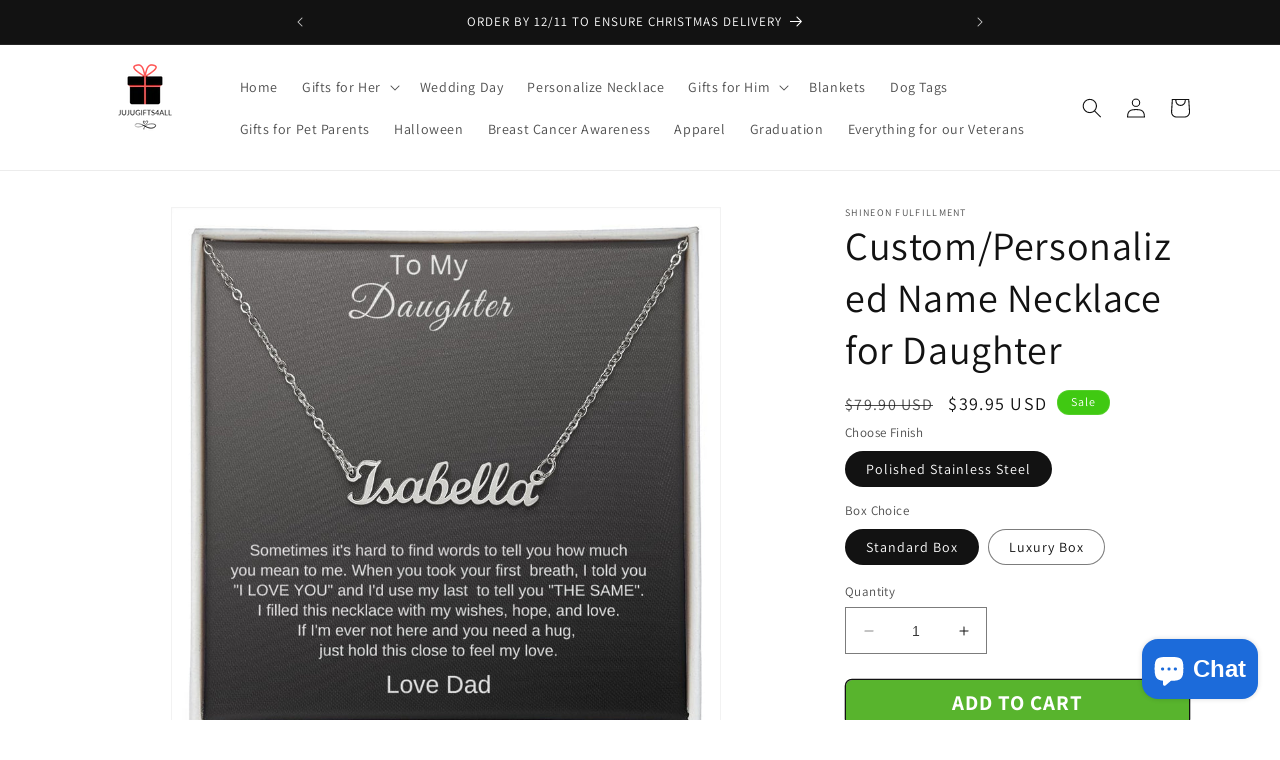

--- FILE ---
content_type: text/html; charset=utf-8
request_url: https://jujugifts4all.com/products/custompersonalized-name-necklace-for-daughter
body_size: 31004
content:
<!doctype html>
<html class="no-js" lang="en">
  <head>
    <meta charset="utf-8">
    <meta http-equiv="X-UA-Compatible" content="IE=edge">
    <meta name="viewport" content="width=device-width,initial-scale=1">
    <meta name="theme-color" content="">
    <link rel="canonical" href="https://jujugifts4all.com/products/custompersonalized-name-necklace-for-daughter"><link rel="preconnect" href="https://fonts.shopifycdn.com" crossorigin><title>
      Custom/Personalized Name Necklace for Daughter
 &ndash; jujugifts4all</title>

    
      <meta name="description" content="Give your special someone a custom necklace made just for them! Our Personalized Name Necklace is the perfect gift for your loved ones and will become a versatile accessory for any occasion. From a heart-warming holiday present, anniversary or birthday gift, or just because, this unique necklace adds a trendy touch to ">
    

    

<meta property="og:site_name" content="jujugifts4all">
<meta property="og:url" content="https://jujugifts4all.com/products/custompersonalized-name-necklace-for-daughter">
<meta property="og:title" content="Custom/Personalized Name Necklace for Daughter">
<meta property="og:type" content="product">
<meta property="og:description" content="Give your special someone a custom necklace made just for them! Our Personalized Name Necklace is the perfect gift for your loved ones and will become a versatile accessory for any occasion. From a heart-warming holiday present, anniversary or birthday gift, or just because, this unique necklace adds a trendy touch to "><meta property="og:image" content="http://jujugifts4all.com/cdn/shop/products/asset_4532_transformation_14653.jpg?v=1692918353">
  <meta property="og:image:secure_url" content="https://jujugifts4all.com/cdn/shop/products/asset_4532_transformation_14653.jpg?v=1692918353">
  <meta property="og:image:width" content="1000">
  <meta property="og:image:height" content="1000"><meta property="og:price:amount" content="39.95">
  <meta property="og:price:currency" content="USD"><meta name="twitter:card" content="summary_large_image">
<meta name="twitter:title" content="Custom/Personalized Name Necklace for Daughter">
<meta name="twitter:description" content="Give your special someone a custom necklace made just for them! Our Personalized Name Necklace is the perfect gift for your loved ones and will become a versatile accessory for any occasion. From a heart-warming holiday present, anniversary or birthday gift, or just because, this unique necklace adds a trendy touch to ">


    <script src="//jujugifts4all.com/cdn/shop/t/6/assets/constants.js?v=58251544750838685771690292277" defer="defer"></script>
    <script src="//jujugifts4all.com/cdn/shop/t/6/assets/pubsub.js?v=158357773527763999511690292278" defer="defer"></script>
    <script src="//jujugifts4all.com/cdn/shop/t/6/assets/global.js?v=139248116715221171191690292278" defer="defer"></script><script src="//jujugifts4all.com/cdn/shop/t/6/assets/animations.js?v=114255849464433187621690292276" defer="defer"></script><script>window.performance && window.performance.mark && window.performance.mark('shopify.content_for_header.start');</script><meta name="google-site-verification" content="jk0RCgKlxML6h-Wg8VV14h8etFf1Up3gFzDXKxTk8PI">
<meta id="shopify-digital-wallet" name="shopify-digital-wallet" content="/54975725699/digital_wallets/dialog">
<meta name="shopify-checkout-api-token" content="588f9e7c9a63c49e5efd5ee104bd8c54">
<meta id="in-context-paypal-metadata" data-shop-id="54975725699" data-venmo-supported="false" data-environment="production" data-locale="en_US" data-paypal-v4="true" data-currency="USD">
<link rel="alternate" type="application/json+oembed" href="https://jujugifts4all.com/products/custompersonalized-name-necklace-for-daughter.oembed">
<script async="async" src="/checkouts/internal/preloads.js?locale=en-US"></script>
<link rel="preconnect" href="https://shop.app" crossorigin="anonymous">
<script async="async" src="https://shop.app/checkouts/internal/preloads.js?locale=en-US&shop_id=54975725699" crossorigin="anonymous"></script>
<script id="shopify-features" type="application/json">{"accessToken":"588f9e7c9a63c49e5efd5ee104bd8c54","betas":["rich-media-storefront-analytics"],"domain":"jujugifts4all.com","predictiveSearch":true,"shopId":54975725699,"locale":"en"}</script>
<script>var Shopify = Shopify || {};
Shopify.shop = "jujugifts4all.myshopify.com";
Shopify.locale = "en";
Shopify.currency = {"active":"USD","rate":"1.0"};
Shopify.country = "US";
Shopify.theme = {"name":"Dawn by EPM 7\/25\/23","id":134201475203,"schema_name":"Dawn","schema_version":"10.0.0","theme_store_id":887,"role":"main"};
Shopify.theme.handle = "null";
Shopify.theme.style = {"id":null,"handle":null};
Shopify.cdnHost = "jujugifts4all.com/cdn";
Shopify.routes = Shopify.routes || {};
Shopify.routes.root = "/";</script>
<script type="module">!function(o){(o.Shopify=o.Shopify||{}).modules=!0}(window);</script>
<script>!function(o){function n(){var o=[];function n(){o.push(Array.prototype.slice.apply(arguments))}return n.q=o,n}var t=o.Shopify=o.Shopify||{};t.loadFeatures=n(),t.autoloadFeatures=n()}(window);</script>
<script>
  window.ShopifyPay = window.ShopifyPay || {};
  window.ShopifyPay.apiHost = "shop.app\/pay";
  window.ShopifyPay.redirectState = null;
</script>
<script id="shop-js-analytics" type="application/json">{"pageType":"product"}</script>
<script defer="defer" async type="module" src="//jujugifts4all.com/cdn/shopifycloud/shop-js/modules/v2/client.init-shop-cart-sync_BdyHc3Nr.en.esm.js"></script>
<script defer="defer" async type="module" src="//jujugifts4all.com/cdn/shopifycloud/shop-js/modules/v2/chunk.common_Daul8nwZ.esm.js"></script>
<script type="module">
  await import("//jujugifts4all.com/cdn/shopifycloud/shop-js/modules/v2/client.init-shop-cart-sync_BdyHc3Nr.en.esm.js");
await import("//jujugifts4all.com/cdn/shopifycloud/shop-js/modules/v2/chunk.common_Daul8nwZ.esm.js");

  window.Shopify.SignInWithShop?.initShopCartSync?.({"fedCMEnabled":true,"windoidEnabled":true});

</script>
<script>
  window.Shopify = window.Shopify || {};
  if (!window.Shopify.featureAssets) window.Shopify.featureAssets = {};
  window.Shopify.featureAssets['shop-js'] = {"shop-cart-sync":["modules/v2/client.shop-cart-sync_QYOiDySF.en.esm.js","modules/v2/chunk.common_Daul8nwZ.esm.js"],"init-fed-cm":["modules/v2/client.init-fed-cm_DchLp9rc.en.esm.js","modules/v2/chunk.common_Daul8nwZ.esm.js"],"shop-button":["modules/v2/client.shop-button_OV7bAJc5.en.esm.js","modules/v2/chunk.common_Daul8nwZ.esm.js"],"init-windoid":["modules/v2/client.init-windoid_DwxFKQ8e.en.esm.js","modules/v2/chunk.common_Daul8nwZ.esm.js"],"shop-cash-offers":["modules/v2/client.shop-cash-offers_DWtL6Bq3.en.esm.js","modules/v2/chunk.common_Daul8nwZ.esm.js","modules/v2/chunk.modal_CQq8HTM6.esm.js"],"shop-toast-manager":["modules/v2/client.shop-toast-manager_CX9r1SjA.en.esm.js","modules/v2/chunk.common_Daul8nwZ.esm.js"],"init-shop-email-lookup-coordinator":["modules/v2/client.init-shop-email-lookup-coordinator_UhKnw74l.en.esm.js","modules/v2/chunk.common_Daul8nwZ.esm.js"],"pay-button":["modules/v2/client.pay-button_DzxNnLDY.en.esm.js","modules/v2/chunk.common_Daul8nwZ.esm.js"],"avatar":["modules/v2/client.avatar_BTnouDA3.en.esm.js"],"init-shop-cart-sync":["modules/v2/client.init-shop-cart-sync_BdyHc3Nr.en.esm.js","modules/v2/chunk.common_Daul8nwZ.esm.js"],"shop-login-button":["modules/v2/client.shop-login-button_D8B466_1.en.esm.js","modules/v2/chunk.common_Daul8nwZ.esm.js","modules/v2/chunk.modal_CQq8HTM6.esm.js"],"init-customer-accounts-sign-up":["modules/v2/client.init-customer-accounts-sign-up_C8fpPm4i.en.esm.js","modules/v2/client.shop-login-button_D8B466_1.en.esm.js","modules/v2/chunk.common_Daul8nwZ.esm.js","modules/v2/chunk.modal_CQq8HTM6.esm.js"],"init-shop-for-new-customer-accounts":["modules/v2/client.init-shop-for-new-customer-accounts_CVTO0Ztu.en.esm.js","modules/v2/client.shop-login-button_D8B466_1.en.esm.js","modules/v2/chunk.common_Daul8nwZ.esm.js","modules/v2/chunk.modal_CQq8HTM6.esm.js"],"init-customer-accounts":["modules/v2/client.init-customer-accounts_dRgKMfrE.en.esm.js","modules/v2/client.shop-login-button_D8B466_1.en.esm.js","modules/v2/chunk.common_Daul8nwZ.esm.js","modules/v2/chunk.modal_CQq8HTM6.esm.js"],"shop-follow-button":["modules/v2/client.shop-follow-button_CkZpjEct.en.esm.js","modules/v2/chunk.common_Daul8nwZ.esm.js","modules/v2/chunk.modal_CQq8HTM6.esm.js"],"lead-capture":["modules/v2/client.lead-capture_BntHBhfp.en.esm.js","modules/v2/chunk.common_Daul8nwZ.esm.js","modules/v2/chunk.modal_CQq8HTM6.esm.js"],"checkout-modal":["modules/v2/client.checkout-modal_CfxcYbTm.en.esm.js","modules/v2/chunk.common_Daul8nwZ.esm.js","modules/v2/chunk.modal_CQq8HTM6.esm.js"],"shop-login":["modules/v2/client.shop-login_Da4GZ2H6.en.esm.js","modules/v2/chunk.common_Daul8nwZ.esm.js","modules/v2/chunk.modal_CQq8HTM6.esm.js"],"payment-terms":["modules/v2/client.payment-terms_MV4M3zvL.en.esm.js","modules/v2/chunk.common_Daul8nwZ.esm.js","modules/v2/chunk.modal_CQq8HTM6.esm.js"]};
</script>
<script>(function() {
  var isLoaded = false;
  function asyncLoad() {
    if (isLoaded) return;
    isLoaded = true;
    var urls = ["https:\/\/trust.conversionbear.com\/script?app=trust_badge\u0026shop=jujugifts4all.myshopify.com"];
    for (var i = 0; i < urls.length; i++) {
      var s = document.createElement('script');
      s.type = 'text/javascript';
      s.async = true;
      s.src = urls[i];
      var x = document.getElementsByTagName('script')[0];
      x.parentNode.insertBefore(s, x);
    }
  };
  if(window.attachEvent) {
    window.attachEvent('onload', asyncLoad);
  } else {
    window.addEventListener('load', asyncLoad, false);
  }
})();</script>
<script id="__st">var __st={"a":54975725699,"offset":-28800,"reqid":"f3c77818-de8a-496f-a947-5bc5f7bc76de-1769026355","pageurl":"jujugifts4all.com\/products\/custompersonalized-name-necklace-for-daughter","u":"c5ba83a65352","p":"product","rtyp":"product","rid":7797900902531};</script>
<script>window.ShopifyPaypalV4VisibilityTracking = true;</script>
<script id="captcha-bootstrap">!function(){'use strict';const t='contact',e='account',n='new_comment',o=[[t,t],['blogs',n],['comments',n],[t,'customer']],c=[[e,'customer_login'],[e,'guest_login'],[e,'recover_customer_password'],[e,'create_customer']],r=t=>t.map((([t,e])=>`form[action*='/${t}']:not([data-nocaptcha='true']) input[name='form_type'][value='${e}']`)).join(','),a=t=>()=>t?[...document.querySelectorAll(t)].map((t=>t.form)):[];function s(){const t=[...o],e=r(t);return a(e)}const i='password',u='form_key',d=['recaptcha-v3-token','g-recaptcha-response','h-captcha-response',i],f=()=>{try{return window.sessionStorage}catch{return}},m='__shopify_v',_=t=>t.elements[u];function p(t,e,n=!1){try{const o=window.sessionStorage,c=JSON.parse(o.getItem(e)),{data:r}=function(t){const{data:e,action:n}=t;return t[m]||n?{data:e,action:n}:{data:t,action:n}}(c);for(const[e,n]of Object.entries(r))t.elements[e]&&(t.elements[e].value=n);n&&o.removeItem(e)}catch(o){console.error('form repopulation failed',{error:o})}}const l='form_type',E='cptcha';function T(t){t.dataset[E]=!0}const w=window,h=w.document,L='Shopify',v='ce_forms',y='captcha';let A=!1;((t,e)=>{const n=(g='f06e6c50-85a8-45c8-87d0-21a2b65856fe',I='https://cdn.shopify.com/shopifycloud/storefront-forms-hcaptcha/ce_storefront_forms_captcha_hcaptcha.v1.5.2.iife.js',D={infoText:'Protected by hCaptcha',privacyText:'Privacy',termsText:'Terms'},(t,e,n)=>{const o=w[L][v],c=o.bindForm;if(c)return c(t,g,e,D).then(n);var r;o.q.push([[t,g,e,D],n]),r=I,A||(h.body.append(Object.assign(h.createElement('script'),{id:'captcha-provider',async:!0,src:r})),A=!0)});var g,I,D;w[L]=w[L]||{},w[L][v]=w[L][v]||{},w[L][v].q=[],w[L][y]=w[L][y]||{},w[L][y].protect=function(t,e){n(t,void 0,e),T(t)},Object.freeze(w[L][y]),function(t,e,n,w,h,L){const[v,y,A,g]=function(t,e,n){const i=e?o:[],u=t?c:[],d=[...i,...u],f=r(d),m=r(i),_=r(d.filter((([t,e])=>n.includes(e))));return[a(f),a(m),a(_),s()]}(w,h,L),I=t=>{const e=t.target;return e instanceof HTMLFormElement?e:e&&e.form},D=t=>v().includes(t);t.addEventListener('submit',(t=>{const e=I(t);if(!e)return;const n=D(e)&&!e.dataset.hcaptchaBound&&!e.dataset.recaptchaBound,o=_(e),c=g().includes(e)&&(!o||!o.value);(n||c)&&t.preventDefault(),c&&!n&&(function(t){try{if(!f())return;!function(t){const e=f();if(!e)return;const n=_(t);if(!n)return;const o=n.value;o&&e.removeItem(o)}(t);const e=Array.from(Array(32),(()=>Math.random().toString(36)[2])).join('');!function(t,e){_(t)||t.append(Object.assign(document.createElement('input'),{type:'hidden',name:u})),t.elements[u].value=e}(t,e),function(t,e){const n=f();if(!n)return;const o=[...t.querySelectorAll(`input[type='${i}']`)].map((({name:t})=>t)),c=[...d,...o],r={};for(const[a,s]of new FormData(t).entries())c.includes(a)||(r[a]=s);n.setItem(e,JSON.stringify({[m]:1,action:t.action,data:r}))}(t,e)}catch(e){console.error('failed to persist form',e)}}(e),e.submit())}));const S=(t,e)=>{t&&!t.dataset[E]&&(n(t,e.some((e=>e===t))),T(t))};for(const o of['focusin','change'])t.addEventListener(o,(t=>{const e=I(t);D(e)&&S(e,y())}));const B=e.get('form_key'),M=e.get(l),P=B&&M;t.addEventListener('DOMContentLoaded',(()=>{const t=y();if(P)for(const e of t)e.elements[l].value===M&&p(e,B);[...new Set([...A(),...v().filter((t=>'true'===t.dataset.shopifyCaptcha))])].forEach((e=>S(e,t)))}))}(h,new URLSearchParams(w.location.search),n,t,e,['guest_login'])})(!0,!0)}();</script>
<script integrity="sha256-4kQ18oKyAcykRKYeNunJcIwy7WH5gtpwJnB7kiuLZ1E=" data-source-attribution="shopify.loadfeatures" defer="defer" src="//jujugifts4all.com/cdn/shopifycloud/storefront/assets/storefront/load_feature-a0a9edcb.js" crossorigin="anonymous"></script>
<script crossorigin="anonymous" defer="defer" src="//jujugifts4all.com/cdn/shopifycloud/storefront/assets/shopify_pay/storefront-65b4c6d7.js?v=20250812"></script>
<script data-source-attribution="shopify.dynamic_checkout.dynamic.init">var Shopify=Shopify||{};Shopify.PaymentButton=Shopify.PaymentButton||{isStorefrontPortableWallets:!0,init:function(){window.Shopify.PaymentButton.init=function(){};var t=document.createElement("script");t.src="https://jujugifts4all.com/cdn/shopifycloud/portable-wallets/latest/portable-wallets.en.js",t.type="module",document.head.appendChild(t)}};
</script>
<script data-source-attribution="shopify.dynamic_checkout.buyer_consent">
  function portableWalletsHideBuyerConsent(e){var t=document.getElementById("shopify-buyer-consent"),n=document.getElementById("shopify-subscription-policy-button");t&&n&&(t.classList.add("hidden"),t.setAttribute("aria-hidden","true"),n.removeEventListener("click",e))}function portableWalletsShowBuyerConsent(e){var t=document.getElementById("shopify-buyer-consent"),n=document.getElementById("shopify-subscription-policy-button");t&&n&&(t.classList.remove("hidden"),t.removeAttribute("aria-hidden"),n.addEventListener("click",e))}window.Shopify?.PaymentButton&&(window.Shopify.PaymentButton.hideBuyerConsent=portableWalletsHideBuyerConsent,window.Shopify.PaymentButton.showBuyerConsent=portableWalletsShowBuyerConsent);
</script>
<script>
  function portableWalletsCleanup(e){e&&e.src&&console.error("Failed to load portable wallets script "+e.src);var t=document.querySelectorAll("shopify-accelerated-checkout .shopify-payment-button__skeleton, shopify-accelerated-checkout-cart .wallet-cart-button__skeleton"),e=document.getElementById("shopify-buyer-consent");for(let e=0;e<t.length;e++)t[e].remove();e&&e.remove()}function portableWalletsNotLoadedAsModule(e){e instanceof ErrorEvent&&"string"==typeof e.message&&e.message.includes("import.meta")&&"string"==typeof e.filename&&e.filename.includes("portable-wallets")&&(window.removeEventListener("error",portableWalletsNotLoadedAsModule),window.Shopify.PaymentButton.failedToLoad=e,"loading"===document.readyState?document.addEventListener("DOMContentLoaded",window.Shopify.PaymentButton.init):window.Shopify.PaymentButton.init())}window.addEventListener("error",portableWalletsNotLoadedAsModule);
</script>

<script type="module" src="https://jujugifts4all.com/cdn/shopifycloud/portable-wallets/latest/portable-wallets.en.js" onError="portableWalletsCleanup(this)" crossorigin="anonymous"></script>
<script nomodule>
  document.addEventListener("DOMContentLoaded", portableWalletsCleanup);
</script>

<link id="shopify-accelerated-checkout-styles" rel="stylesheet" media="screen" href="https://jujugifts4all.com/cdn/shopifycloud/portable-wallets/latest/accelerated-checkout-backwards-compat.css" crossorigin="anonymous">
<style id="shopify-accelerated-checkout-cart">
        #shopify-buyer-consent {
  margin-top: 1em;
  display: inline-block;
  width: 100%;
}

#shopify-buyer-consent.hidden {
  display: none;
}

#shopify-subscription-policy-button {
  background: none;
  border: none;
  padding: 0;
  text-decoration: underline;
  font-size: inherit;
  cursor: pointer;
}

#shopify-subscription-policy-button::before {
  box-shadow: none;
}

      </style>
<script id="sections-script" data-sections="header" defer="defer" src="//jujugifts4all.com/cdn/shop/t/6/compiled_assets/scripts.js?v=5300"></script>
<script>window.performance && window.performance.mark && window.performance.mark('shopify.content_for_header.end');</script>


    <style data-shopify>
      @font-face {
  font-family: Assistant;
  font-weight: 400;
  font-style: normal;
  font-display: swap;
  src: url("//jujugifts4all.com/cdn/fonts/assistant/assistant_n4.9120912a469cad1cc292572851508ca49d12e768.woff2") format("woff2"),
       url("//jujugifts4all.com/cdn/fonts/assistant/assistant_n4.6e9875ce64e0fefcd3f4446b7ec9036b3ddd2985.woff") format("woff");
}

      @font-face {
  font-family: Assistant;
  font-weight: 700;
  font-style: normal;
  font-display: swap;
  src: url("//jujugifts4all.com/cdn/fonts/assistant/assistant_n7.bf44452348ec8b8efa3aa3068825305886b1c83c.woff2") format("woff2"),
       url("//jujugifts4all.com/cdn/fonts/assistant/assistant_n7.0c887fee83f6b3bda822f1150b912c72da0f7b64.woff") format("woff");
}

      
      
      @font-face {
  font-family: Assistant;
  font-weight: 400;
  font-style: normal;
  font-display: swap;
  src: url("//jujugifts4all.com/cdn/fonts/assistant/assistant_n4.9120912a469cad1cc292572851508ca49d12e768.woff2") format("woff2"),
       url("//jujugifts4all.com/cdn/fonts/assistant/assistant_n4.6e9875ce64e0fefcd3f4446b7ec9036b3ddd2985.woff") format("woff");
}


      
        :root,
        .color-background-1 {
          --color-background: 255,255,255;
        
          --gradient-background: #ffffff;
        
        --color-foreground: 18,18,18;
        --color-shadow: 18,18,18;
        --color-button: 18,18,18;
        --color-button-text: 255,255,255;
        --color-secondary-button: 255,255,255;
        --color-secondary-button-text: 18,18,18;
        --color-link: 18,18,18;
        --color-badge-foreground: 18,18,18;
        --color-badge-background: 255,255,255;
        --color-badge-border: 18,18,18;
        --payment-terms-background-color: rgb(255 255 255);
      }
      
        
        .color-background-2 {
          --color-background: 243,243,243;
        
          --gradient-background: #f3f3f3;
        
        --color-foreground: 18,18,18;
        --color-shadow: 18,18,18;
        --color-button: 18,18,18;
        --color-button-text: 243,243,243;
        --color-secondary-button: 243,243,243;
        --color-secondary-button-text: 18,18,18;
        --color-link: 18,18,18;
        --color-badge-foreground: 18,18,18;
        --color-badge-background: 243,243,243;
        --color-badge-border: 18,18,18;
        --payment-terms-background-color: rgb(243 243 243);
      }
      
        
        .color-inverse {
          --color-background: 18,18,18;
        
          --gradient-background: #121212;
        
        --color-foreground: 255,255,255;
        --color-shadow: 18,18,18;
        --color-button: 255,255,255;
        --color-button-text: 18,18,18;
        --color-secondary-button: 18,18,18;
        --color-secondary-button-text: 255,255,255;
        --color-link: 255,255,255;
        --color-badge-foreground: 255,255,255;
        --color-badge-background: 18,18,18;
        --color-badge-border: 255,255,255;
        --payment-terms-background-color: rgb(18 18 18);
      }
      
        
        .color-accent-1 {
          --color-background: 18,18,18;
        
          --gradient-background: #121212;
        
        --color-foreground: 255,255,255;
        --color-shadow: 18,18,18;
        --color-button: 255,255,255;
        --color-button-text: 18,18,18;
        --color-secondary-button: 18,18,18;
        --color-secondary-button-text: 255,255,255;
        --color-link: 255,255,255;
        --color-badge-foreground: 255,255,255;
        --color-badge-background: 18,18,18;
        --color-badge-border: 255,255,255;
        --payment-terms-background-color: rgb(18 18 18);
      }
      
        
        .color-accent-2 {
          --color-background: 64,201,18;
        
          --gradient-background: #40c912;
        
        --color-foreground: 255,255,255;
        --color-shadow: 18,18,18;
        --color-button: 255,255,255;
        --color-button-text: 64,201,18;
        --color-secondary-button: 64,201,18;
        --color-secondary-button-text: 255,255,255;
        --color-link: 255,255,255;
        --color-badge-foreground: 255,255,255;
        --color-badge-background: 64,201,18;
        --color-badge-border: 255,255,255;
        --payment-terms-background-color: rgb(64 201 18);
      }
      

      body, .color-background-1, .color-background-2, .color-inverse, .color-accent-1, .color-accent-2 {
        color: rgba(var(--color-foreground), 0.75);
        background-color: rgb(var(--color-background));
      }

      :root {
        --font-body-family: Assistant, sans-serif;
        --font-body-style: normal;
        --font-body-weight: 400;
        --font-body-weight-bold: 700;

        --font-heading-family: Assistant, sans-serif;
        --font-heading-style: normal;
        --font-heading-weight: 400;

        --font-body-scale: 1.0;
        --font-heading-scale: 1.0;

        --media-padding: px;
        --media-border-opacity: 0.05;
        --media-border-width: 1px;
        --media-radius: 0px;
        --media-shadow-opacity: 0.0;
        --media-shadow-horizontal-offset: 0px;
        --media-shadow-vertical-offset: 4px;
        --media-shadow-blur-radius: 5px;
        --media-shadow-visible: 0;

        --page-width: 120rem;
        --page-width-margin: 0rem;

        --product-card-image-padding: 0.0rem;
        --product-card-corner-radius: 0.0rem;
        --product-card-text-alignment: left;
        --product-card-border-width: 0.0rem;
        --product-card-border-opacity: 0.1;
        --product-card-shadow-opacity: 0.0;
        --product-card-shadow-visible: 0;
        --product-card-shadow-horizontal-offset: 0.0rem;
        --product-card-shadow-vertical-offset: 0.4rem;
        --product-card-shadow-blur-radius: 0.5rem;

        --collection-card-image-padding: 0.0rem;
        --collection-card-corner-radius: 0.0rem;
        --collection-card-text-alignment: left;
        --collection-card-border-width: 0.0rem;
        --collection-card-border-opacity: 0.0;
        --collection-card-shadow-opacity: 0.1;
        --collection-card-shadow-visible: 1;
        --collection-card-shadow-horizontal-offset: 0.0rem;
        --collection-card-shadow-vertical-offset: 0.0rem;
        --collection-card-shadow-blur-radius: 0.0rem;

        --blog-card-image-padding: 0.0rem;
        --blog-card-corner-radius: 0.0rem;
        --blog-card-text-alignment: left;
        --blog-card-border-width: 0.0rem;
        --blog-card-border-opacity: 0.0;
        --blog-card-shadow-opacity: 0.1;
        --blog-card-shadow-visible: 1;
        --blog-card-shadow-horizontal-offset: 0.0rem;
        --blog-card-shadow-vertical-offset: 0.0rem;
        --blog-card-shadow-blur-radius: 0.0rem;

        --badge-corner-radius: 4.0rem;

        --popup-border-width: 1px;
        --popup-border-opacity: 0.1;
        --popup-corner-radius: 0px;
        --popup-shadow-opacity: 0.0;
        --popup-shadow-horizontal-offset: 0px;
        --popup-shadow-vertical-offset: 4px;
        --popup-shadow-blur-radius: 5px;

        --drawer-border-width: 1px;
        --drawer-border-opacity: 0.1;
        --drawer-shadow-opacity: 0.0;
        --drawer-shadow-horizontal-offset: 0px;
        --drawer-shadow-vertical-offset: 4px;
        --drawer-shadow-blur-radius: 5px;

        --spacing-sections-desktop: 0px;
        --spacing-sections-mobile: 0px;

        --grid-desktop-vertical-spacing: 8px;
        --grid-desktop-horizontal-spacing: 8px;
        --grid-mobile-vertical-spacing: 4px;
        --grid-mobile-horizontal-spacing: 4px;

        --text-boxes-border-opacity: 0.1;
        --text-boxes-border-width: 0px;
        --text-boxes-radius: 0px;
        --text-boxes-shadow-opacity: 0.0;
        --text-boxes-shadow-visible: 0;
        --text-boxes-shadow-horizontal-offset: 0px;
        --text-boxes-shadow-vertical-offset: 4px;
        --text-boxes-shadow-blur-radius: 5px;

        --buttons-radius: 6px;
        --buttons-radius-outset: 7px;
        --buttons-border-width: 1px;
        --buttons-border-opacity: 1.0;
        --buttons-shadow-opacity: 0.0;
        --buttons-shadow-visible: 0;
        --buttons-shadow-horizontal-offset: 0px;
        --buttons-shadow-vertical-offset: 4px;
        --buttons-shadow-blur-radius: 5px;
        --buttons-border-offset: 0.3px;

        --inputs-radius: 0px;
        --inputs-border-width: 1px;
        --inputs-border-opacity: 0.55;
        --inputs-shadow-opacity: 0.0;
        --inputs-shadow-horizontal-offset: 0px;
        --inputs-margin-offset: 0px;
        --inputs-shadow-vertical-offset: 4px;
        --inputs-shadow-blur-radius: 5px;
        --inputs-radius-outset: 0px;

        --variant-pills-radius: 40px;
        --variant-pills-border-width: 1px;
        --variant-pills-border-opacity: 0.55;
        --variant-pills-shadow-opacity: 0.0;
        --variant-pills-shadow-horizontal-offset: 0px;
        --variant-pills-shadow-vertical-offset: 4px;
        --variant-pills-shadow-blur-radius: 5px;
      }

      *,
      *::before,
      *::after {
        box-sizing: inherit;
      }

      html {
        box-sizing: border-box;
        font-size: calc(var(--font-body-scale) * 62.5%);
        height: 100%;
      }

      body {
        display: grid;
        grid-template-rows: auto auto 1fr auto;
        grid-template-columns: 100%;
        min-height: 100%;
        margin: 0;
        font-size: 1.5rem;
        letter-spacing: 0.06rem;
        line-height: calc(1 + 0.8 / var(--font-body-scale));
        font-family: var(--font-body-family);
        font-style: var(--font-body-style);
        font-weight: var(--font-body-weight);
      }

      @media screen and (min-width: 750px) {
        body {
          font-size: 1.6rem;
        }
      }
    </style>

    <link href="//jujugifts4all.com/cdn/shop/t/6/assets/base.css?v=117828829876360325261690292276" rel="stylesheet" type="text/css" media="all" />
<link rel="preload" as="font" href="//jujugifts4all.com/cdn/fonts/assistant/assistant_n4.9120912a469cad1cc292572851508ca49d12e768.woff2" type="font/woff2" crossorigin><link rel="preload" as="font" href="//jujugifts4all.com/cdn/fonts/assistant/assistant_n4.9120912a469cad1cc292572851508ca49d12e768.woff2" type="font/woff2" crossorigin><link
        rel="stylesheet"
        href="//jujugifts4all.com/cdn/shop/t/6/assets/component-predictive-search.css?v=118923337488134913561690292277"
        media="print"
        onload="this.media='all'"
      ><script>
      document.documentElement.className = document.documentElement.className.replace('no-js', 'js');
      if (Shopify.designMode) {
        document.documentElement.classList.add('shopify-design-mode');
      }
    </script>
  <script src="https://cdn.shopify.com/extensions/e8878072-2f6b-4e89-8082-94b04320908d/inbox-1254/assets/inbox-chat-loader.js" type="text/javascript" defer="defer"></script>
<link href="https://monorail-edge.shopifysvc.com" rel="dns-prefetch">
<script>(function(){if ("sendBeacon" in navigator && "performance" in window) {try {var session_token_from_headers = performance.getEntriesByType('navigation')[0].serverTiming.find(x => x.name == '_s').description;} catch {var session_token_from_headers = undefined;}var session_cookie_matches = document.cookie.match(/_shopify_s=([^;]*)/);var session_token_from_cookie = session_cookie_matches && session_cookie_matches.length === 2 ? session_cookie_matches[1] : "";var session_token = session_token_from_headers || session_token_from_cookie || "";function handle_abandonment_event(e) {var entries = performance.getEntries().filter(function(entry) {return /monorail-edge.shopifysvc.com/.test(entry.name);});if (!window.abandonment_tracked && entries.length === 0) {window.abandonment_tracked = true;var currentMs = Date.now();var navigation_start = performance.timing.navigationStart;var payload = {shop_id: 54975725699,url: window.location.href,navigation_start,duration: currentMs - navigation_start,session_token,page_type: "product"};window.navigator.sendBeacon("https://monorail-edge.shopifysvc.com/v1/produce", JSON.stringify({schema_id: "online_store_buyer_site_abandonment/1.1",payload: payload,metadata: {event_created_at_ms: currentMs,event_sent_at_ms: currentMs}}));}}window.addEventListener('pagehide', handle_abandonment_event);}}());</script>
<script id="web-pixels-manager-setup">(function e(e,d,r,n,o){if(void 0===o&&(o={}),!Boolean(null===(a=null===(i=window.Shopify)||void 0===i?void 0:i.analytics)||void 0===a?void 0:a.replayQueue)){var i,a;window.Shopify=window.Shopify||{};var t=window.Shopify;t.analytics=t.analytics||{};var s=t.analytics;s.replayQueue=[],s.publish=function(e,d,r){return s.replayQueue.push([e,d,r]),!0};try{self.performance.mark("wpm:start")}catch(e){}var l=function(){var e={modern:/Edge?\/(1{2}[4-9]|1[2-9]\d|[2-9]\d{2}|\d{4,})\.\d+(\.\d+|)|Firefox\/(1{2}[4-9]|1[2-9]\d|[2-9]\d{2}|\d{4,})\.\d+(\.\d+|)|Chrom(ium|e)\/(9{2}|\d{3,})\.\d+(\.\d+|)|(Maci|X1{2}).+ Version\/(15\.\d+|(1[6-9]|[2-9]\d|\d{3,})\.\d+)([,.]\d+|)( \(\w+\)|)( Mobile\/\w+|) Safari\/|Chrome.+OPR\/(9{2}|\d{3,})\.\d+\.\d+|(CPU[ +]OS|iPhone[ +]OS|CPU[ +]iPhone|CPU IPhone OS|CPU iPad OS)[ +]+(15[._]\d+|(1[6-9]|[2-9]\d|\d{3,})[._]\d+)([._]\d+|)|Android:?[ /-](13[3-9]|1[4-9]\d|[2-9]\d{2}|\d{4,})(\.\d+|)(\.\d+|)|Android.+Firefox\/(13[5-9]|1[4-9]\d|[2-9]\d{2}|\d{4,})\.\d+(\.\d+|)|Android.+Chrom(ium|e)\/(13[3-9]|1[4-9]\d|[2-9]\d{2}|\d{4,})\.\d+(\.\d+|)|SamsungBrowser\/([2-9]\d|\d{3,})\.\d+/,legacy:/Edge?\/(1[6-9]|[2-9]\d|\d{3,})\.\d+(\.\d+|)|Firefox\/(5[4-9]|[6-9]\d|\d{3,})\.\d+(\.\d+|)|Chrom(ium|e)\/(5[1-9]|[6-9]\d|\d{3,})\.\d+(\.\d+|)([\d.]+$|.*Safari\/(?![\d.]+ Edge\/[\d.]+$))|(Maci|X1{2}).+ Version\/(10\.\d+|(1[1-9]|[2-9]\d|\d{3,})\.\d+)([,.]\d+|)( \(\w+\)|)( Mobile\/\w+|) Safari\/|Chrome.+OPR\/(3[89]|[4-9]\d|\d{3,})\.\d+\.\d+|(CPU[ +]OS|iPhone[ +]OS|CPU[ +]iPhone|CPU IPhone OS|CPU iPad OS)[ +]+(10[._]\d+|(1[1-9]|[2-9]\d|\d{3,})[._]\d+)([._]\d+|)|Android:?[ /-](13[3-9]|1[4-9]\d|[2-9]\d{2}|\d{4,})(\.\d+|)(\.\d+|)|Mobile Safari.+OPR\/([89]\d|\d{3,})\.\d+\.\d+|Android.+Firefox\/(13[5-9]|1[4-9]\d|[2-9]\d{2}|\d{4,})\.\d+(\.\d+|)|Android.+Chrom(ium|e)\/(13[3-9]|1[4-9]\d|[2-9]\d{2}|\d{4,})\.\d+(\.\d+|)|Android.+(UC? ?Browser|UCWEB|U3)[ /]?(15\.([5-9]|\d{2,})|(1[6-9]|[2-9]\d|\d{3,})\.\d+)\.\d+|SamsungBrowser\/(5\.\d+|([6-9]|\d{2,})\.\d+)|Android.+MQ{2}Browser\/(14(\.(9|\d{2,})|)|(1[5-9]|[2-9]\d|\d{3,})(\.\d+|))(\.\d+|)|K[Aa][Ii]OS\/(3\.\d+|([4-9]|\d{2,})\.\d+)(\.\d+|)/},d=e.modern,r=e.legacy,n=navigator.userAgent;return n.match(d)?"modern":n.match(r)?"legacy":"unknown"}(),u="modern"===l?"modern":"legacy",c=(null!=n?n:{modern:"",legacy:""})[u],f=function(e){return[e.baseUrl,"/wpm","/b",e.hashVersion,"modern"===e.buildTarget?"m":"l",".js"].join("")}({baseUrl:d,hashVersion:r,buildTarget:u}),m=function(e){var d=e.version,r=e.bundleTarget,n=e.surface,o=e.pageUrl,i=e.monorailEndpoint;return{emit:function(e){var a=e.status,t=e.errorMsg,s=(new Date).getTime(),l=JSON.stringify({metadata:{event_sent_at_ms:s},events:[{schema_id:"web_pixels_manager_load/3.1",payload:{version:d,bundle_target:r,page_url:o,status:a,surface:n,error_msg:t},metadata:{event_created_at_ms:s}}]});if(!i)return console&&console.warn&&console.warn("[Web Pixels Manager] No Monorail endpoint provided, skipping logging."),!1;try{return self.navigator.sendBeacon.bind(self.navigator)(i,l)}catch(e){}var u=new XMLHttpRequest;try{return u.open("POST",i,!0),u.setRequestHeader("Content-Type","text/plain"),u.send(l),!0}catch(e){return console&&console.warn&&console.warn("[Web Pixels Manager] Got an unhandled error while logging to Monorail."),!1}}}}({version:r,bundleTarget:l,surface:e.surface,pageUrl:self.location.href,monorailEndpoint:e.monorailEndpoint});try{o.browserTarget=l,function(e){var d=e.src,r=e.async,n=void 0===r||r,o=e.onload,i=e.onerror,a=e.sri,t=e.scriptDataAttributes,s=void 0===t?{}:t,l=document.createElement("script"),u=document.querySelector("head"),c=document.querySelector("body");if(l.async=n,l.src=d,a&&(l.integrity=a,l.crossOrigin="anonymous"),s)for(var f in s)if(Object.prototype.hasOwnProperty.call(s,f))try{l.dataset[f]=s[f]}catch(e){}if(o&&l.addEventListener("load",o),i&&l.addEventListener("error",i),u)u.appendChild(l);else{if(!c)throw new Error("Did not find a head or body element to append the script");c.appendChild(l)}}({src:f,async:!0,onload:function(){if(!function(){var e,d;return Boolean(null===(d=null===(e=window.Shopify)||void 0===e?void 0:e.analytics)||void 0===d?void 0:d.initialized)}()){var d=window.webPixelsManager.init(e)||void 0;if(d){var r=window.Shopify.analytics;r.replayQueue.forEach((function(e){var r=e[0],n=e[1],o=e[2];d.publishCustomEvent(r,n,o)})),r.replayQueue=[],r.publish=d.publishCustomEvent,r.visitor=d.visitor,r.initialized=!0}}},onerror:function(){return m.emit({status:"failed",errorMsg:"".concat(f," has failed to load")})},sri:function(e){var d=/^sha384-[A-Za-z0-9+/=]+$/;return"string"==typeof e&&d.test(e)}(c)?c:"",scriptDataAttributes:o}),m.emit({status:"loading"})}catch(e){m.emit({status:"failed",errorMsg:(null==e?void 0:e.message)||"Unknown error"})}}})({shopId: 54975725699,storefrontBaseUrl: "https://jujugifts4all.com",extensionsBaseUrl: "https://extensions.shopifycdn.com/cdn/shopifycloud/web-pixels-manager",monorailEndpoint: "https://monorail-edge.shopifysvc.com/unstable/produce_batch",surface: "storefront-renderer",enabledBetaFlags: ["2dca8a86"],webPixelsConfigList: [{"id":"381288579","configuration":"{\"config\":\"{\\\"pixel_id\\\":\\\"AW-11039868760\\\",\\\"target_country\\\":\\\"US\\\",\\\"gtag_events\\\":[{\\\"type\\\":\\\"begin_checkout\\\",\\\"action_label\\\":\\\"AW-11039868760\\\/pR89CNjLoaYYENiOnJAp\\\"},{\\\"type\\\":\\\"search\\\",\\\"action_label\\\":\\\"AW-11039868760\\\/y0ksCNLLoaYYENiOnJAp\\\"},{\\\"type\\\":\\\"view_item\\\",\\\"action_label\\\":[\\\"AW-11039868760\\\/yN-jCM_LoaYYENiOnJAp\\\",\\\"MC-DF2G1NR5C1\\\"]},{\\\"type\\\":\\\"purchase\\\",\\\"action_label\\\":[\\\"AW-11039868760\\\/eesGCMnLoaYYENiOnJAp\\\",\\\"MC-DF2G1NR5C1\\\"]},{\\\"type\\\":\\\"page_view\\\",\\\"action_label\\\":[\\\"AW-11039868760\\\/pfPxCMzLoaYYENiOnJAp\\\",\\\"MC-DF2G1NR5C1\\\"]},{\\\"type\\\":\\\"add_payment_info\\\",\\\"action_label\\\":\\\"AW-11039868760\\\/LFIoCNvLoaYYENiOnJAp\\\"},{\\\"type\\\":\\\"add_to_cart\\\",\\\"action_label\\\":\\\"AW-11039868760\\\/dCRgCNXLoaYYENiOnJAp\\\"}],\\\"enable_monitoring_mode\\\":false}\"}","eventPayloadVersion":"v1","runtimeContext":"OPEN","scriptVersion":"b2a88bafab3e21179ed38636efcd8a93","type":"APP","apiClientId":1780363,"privacyPurposes":[],"dataSharingAdjustments":{"protectedCustomerApprovalScopes":["read_customer_address","read_customer_email","read_customer_name","read_customer_personal_data","read_customer_phone"]}},{"id":"296452227","configuration":"{\"pixelCode\":\"CBGOL0JC77UDF89GDN40\"}","eventPayloadVersion":"v1","runtimeContext":"STRICT","scriptVersion":"22e92c2ad45662f435e4801458fb78cc","type":"APP","apiClientId":4383523,"privacyPurposes":["ANALYTICS","MARKETING","SALE_OF_DATA"],"dataSharingAdjustments":{"protectedCustomerApprovalScopes":["read_customer_address","read_customer_email","read_customer_name","read_customer_personal_data","read_customer_phone"]}},{"id":"55083139","configuration":"{\"tagID\":\"2613335105749\"}","eventPayloadVersion":"v1","runtimeContext":"STRICT","scriptVersion":"18031546ee651571ed29edbe71a3550b","type":"APP","apiClientId":3009811,"privacyPurposes":["ANALYTICS","MARKETING","SALE_OF_DATA"],"dataSharingAdjustments":{"protectedCustomerApprovalScopes":["read_customer_address","read_customer_email","read_customer_name","read_customer_personal_data","read_customer_phone"]}},{"id":"71204995","eventPayloadVersion":"v1","runtimeContext":"LAX","scriptVersion":"1","type":"CUSTOM","privacyPurposes":["ANALYTICS"],"name":"Google Analytics tag (migrated)"},{"id":"shopify-app-pixel","configuration":"{}","eventPayloadVersion":"v1","runtimeContext":"STRICT","scriptVersion":"0450","apiClientId":"shopify-pixel","type":"APP","privacyPurposes":["ANALYTICS","MARKETING"]},{"id":"shopify-custom-pixel","eventPayloadVersion":"v1","runtimeContext":"LAX","scriptVersion":"0450","apiClientId":"shopify-pixel","type":"CUSTOM","privacyPurposes":["ANALYTICS","MARKETING"]}],isMerchantRequest: false,initData: {"shop":{"name":"jujugifts4all","paymentSettings":{"currencyCode":"USD"},"myshopifyDomain":"jujugifts4all.myshopify.com","countryCode":"US","storefrontUrl":"https:\/\/jujugifts4all.com"},"customer":null,"cart":null,"checkout":null,"productVariants":[{"price":{"amount":39.95,"currencyCode":"USD"},"product":{"title":"Custom\/Personalized Name Necklace for Daughter","vendor":"ShineOn Fulfillment","id":"7797900902531","untranslatedTitle":"Custom\/Personalized Name Necklace for Daughter","url":"\/products\/custompersonalized-name-necklace-for-daughter","type":"Jewelry"},"id":"43000756502659","image":{"src":"\/\/jujugifts4all.com\/cdn\/shop\/products\/asset_4532_transformation_14205.jpg?v=1692917873"},"sku":"SO-8029500","title":"Polished Stainless Steel \/ Standard Box","untranslatedTitle":"Polished Stainless Steel \/ Standard Box"},{"price":{"amount":59.95,"currencyCode":"USD"},"product":{"title":"Custom\/Personalized Name Necklace for Daughter","vendor":"ShineOn Fulfillment","id":"7797900902531","untranslatedTitle":"Custom\/Personalized Name Necklace for Daughter","url":"\/products\/custompersonalized-name-necklace-for-daughter","type":"Jewelry"},"id":"43000756535427","image":{"src":"\/\/jujugifts4all.com\/cdn\/shop\/products\/asset_4534_transformation_14595.jpg?v=1692918487"},"sku":"SO-8029501","title":"Polished Stainless Steel \/ Luxury Box","untranslatedTitle":"Polished Stainless Steel \/ Luxury Box"}],"purchasingCompany":null},},"https://jujugifts4all.com/cdn","fcfee988w5aeb613cpc8e4bc33m6693e112",{"modern":"","legacy":""},{"shopId":"54975725699","storefrontBaseUrl":"https:\/\/jujugifts4all.com","extensionBaseUrl":"https:\/\/extensions.shopifycdn.com\/cdn\/shopifycloud\/web-pixels-manager","surface":"storefront-renderer","enabledBetaFlags":"[\"2dca8a86\"]","isMerchantRequest":"false","hashVersion":"fcfee988w5aeb613cpc8e4bc33m6693e112","publish":"custom","events":"[[\"page_viewed\",{}],[\"product_viewed\",{\"productVariant\":{\"price\":{\"amount\":39.95,\"currencyCode\":\"USD\"},\"product\":{\"title\":\"Custom\/Personalized Name Necklace for Daughter\",\"vendor\":\"ShineOn Fulfillment\",\"id\":\"7797900902531\",\"untranslatedTitle\":\"Custom\/Personalized Name Necklace for Daughter\",\"url\":\"\/products\/custompersonalized-name-necklace-for-daughter\",\"type\":\"Jewelry\"},\"id\":\"43000756502659\",\"image\":{\"src\":\"\/\/jujugifts4all.com\/cdn\/shop\/products\/asset_4532_transformation_14205.jpg?v=1692917873\"},\"sku\":\"SO-8029500\",\"title\":\"Polished Stainless Steel \/ Standard Box\",\"untranslatedTitle\":\"Polished Stainless Steel \/ Standard Box\"}}]]"});</script><script>
  window.ShopifyAnalytics = window.ShopifyAnalytics || {};
  window.ShopifyAnalytics.meta = window.ShopifyAnalytics.meta || {};
  window.ShopifyAnalytics.meta.currency = 'USD';
  var meta = {"product":{"id":7797900902531,"gid":"gid:\/\/shopify\/Product\/7797900902531","vendor":"ShineOn Fulfillment","type":"Jewelry","handle":"custompersonalized-name-necklace-for-daughter","variants":[{"id":43000756502659,"price":3995,"name":"Custom\/Personalized Name Necklace for Daughter - Polished Stainless Steel \/ Standard Box","public_title":"Polished Stainless Steel \/ Standard Box","sku":"SO-8029500"},{"id":43000756535427,"price":5995,"name":"Custom\/Personalized Name Necklace for Daughter - Polished Stainless Steel \/ Luxury Box","public_title":"Polished Stainless Steel \/ Luxury Box","sku":"SO-8029501"}],"remote":false},"page":{"pageType":"product","resourceType":"product","resourceId":7797900902531,"requestId":"f3c77818-de8a-496f-a947-5bc5f7bc76de-1769026355"}};
  for (var attr in meta) {
    window.ShopifyAnalytics.meta[attr] = meta[attr];
  }
</script>
<script class="analytics">
  (function () {
    var customDocumentWrite = function(content) {
      var jquery = null;

      if (window.jQuery) {
        jquery = window.jQuery;
      } else if (window.Checkout && window.Checkout.$) {
        jquery = window.Checkout.$;
      }

      if (jquery) {
        jquery('body').append(content);
      }
    };

    var hasLoggedConversion = function(token) {
      if (token) {
        return document.cookie.indexOf('loggedConversion=' + token) !== -1;
      }
      return false;
    }

    var setCookieIfConversion = function(token) {
      if (token) {
        var twoMonthsFromNow = new Date(Date.now());
        twoMonthsFromNow.setMonth(twoMonthsFromNow.getMonth() + 2);

        document.cookie = 'loggedConversion=' + token + '; expires=' + twoMonthsFromNow;
      }
    }

    var trekkie = window.ShopifyAnalytics.lib = window.trekkie = window.trekkie || [];
    if (trekkie.integrations) {
      return;
    }
    trekkie.methods = [
      'identify',
      'page',
      'ready',
      'track',
      'trackForm',
      'trackLink'
    ];
    trekkie.factory = function(method) {
      return function() {
        var args = Array.prototype.slice.call(arguments);
        args.unshift(method);
        trekkie.push(args);
        return trekkie;
      };
    };
    for (var i = 0; i < trekkie.methods.length; i++) {
      var key = trekkie.methods[i];
      trekkie[key] = trekkie.factory(key);
    }
    trekkie.load = function(config) {
      trekkie.config = config || {};
      trekkie.config.initialDocumentCookie = document.cookie;
      var first = document.getElementsByTagName('script')[0];
      var script = document.createElement('script');
      script.type = 'text/javascript';
      script.onerror = function(e) {
        var scriptFallback = document.createElement('script');
        scriptFallback.type = 'text/javascript';
        scriptFallback.onerror = function(error) {
                var Monorail = {
      produce: function produce(monorailDomain, schemaId, payload) {
        var currentMs = new Date().getTime();
        var event = {
          schema_id: schemaId,
          payload: payload,
          metadata: {
            event_created_at_ms: currentMs,
            event_sent_at_ms: currentMs
          }
        };
        return Monorail.sendRequest("https://" + monorailDomain + "/v1/produce", JSON.stringify(event));
      },
      sendRequest: function sendRequest(endpointUrl, payload) {
        // Try the sendBeacon API
        if (window && window.navigator && typeof window.navigator.sendBeacon === 'function' && typeof window.Blob === 'function' && !Monorail.isIos12()) {
          var blobData = new window.Blob([payload], {
            type: 'text/plain'
          });

          if (window.navigator.sendBeacon(endpointUrl, blobData)) {
            return true;
          } // sendBeacon was not successful

        } // XHR beacon

        var xhr = new XMLHttpRequest();

        try {
          xhr.open('POST', endpointUrl);
          xhr.setRequestHeader('Content-Type', 'text/plain');
          xhr.send(payload);
        } catch (e) {
          console.log(e);
        }

        return false;
      },
      isIos12: function isIos12() {
        return window.navigator.userAgent.lastIndexOf('iPhone; CPU iPhone OS 12_') !== -1 || window.navigator.userAgent.lastIndexOf('iPad; CPU OS 12_') !== -1;
      }
    };
    Monorail.produce('monorail-edge.shopifysvc.com',
      'trekkie_storefront_load_errors/1.1',
      {shop_id: 54975725699,
      theme_id: 134201475203,
      app_name: "storefront",
      context_url: window.location.href,
      source_url: "//jujugifts4all.com/cdn/s/trekkie.storefront.cd680fe47e6c39ca5d5df5f0a32d569bc48c0f27.min.js"});

        };
        scriptFallback.async = true;
        scriptFallback.src = '//jujugifts4all.com/cdn/s/trekkie.storefront.cd680fe47e6c39ca5d5df5f0a32d569bc48c0f27.min.js';
        first.parentNode.insertBefore(scriptFallback, first);
      };
      script.async = true;
      script.src = '//jujugifts4all.com/cdn/s/trekkie.storefront.cd680fe47e6c39ca5d5df5f0a32d569bc48c0f27.min.js';
      first.parentNode.insertBefore(script, first);
    };
    trekkie.load(
      {"Trekkie":{"appName":"storefront","development":false,"defaultAttributes":{"shopId":54975725699,"isMerchantRequest":null,"themeId":134201475203,"themeCityHash":"15755256940292030747","contentLanguage":"en","currency":"USD","eventMetadataId":"a08a1d77-88b2-4273-b2b9-29a2f09d7752"},"isServerSideCookieWritingEnabled":true,"monorailRegion":"shop_domain","enabledBetaFlags":["65f19447"]},"Session Attribution":{},"S2S":{"facebookCapiEnabled":true,"source":"trekkie-storefront-renderer","apiClientId":580111}}
    );

    var loaded = false;
    trekkie.ready(function() {
      if (loaded) return;
      loaded = true;

      window.ShopifyAnalytics.lib = window.trekkie;

      var originalDocumentWrite = document.write;
      document.write = customDocumentWrite;
      try { window.ShopifyAnalytics.merchantGoogleAnalytics.call(this); } catch(error) {};
      document.write = originalDocumentWrite;

      window.ShopifyAnalytics.lib.page(null,{"pageType":"product","resourceType":"product","resourceId":7797900902531,"requestId":"f3c77818-de8a-496f-a947-5bc5f7bc76de-1769026355","shopifyEmitted":true});

      var match = window.location.pathname.match(/checkouts\/(.+)\/(thank_you|post_purchase)/)
      var token = match? match[1]: undefined;
      if (!hasLoggedConversion(token)) {
        setCookieIfConversion(token);
        window.ShopifyAnalytics.lib.track("Viewed Product",{"currency":"USD","variantId":43000756502659,"productId":7797900902531,"productGid":"gid:\/\/shopify\/Product\/7797900902531","name":"Custom\/Personalized Name Necklace for Daughter - Polished Stainless Steel \/ Standard Box","price":"39.95","sku":"SO-8029500","brand":"ShineOn Fulfillment","variant":"Polished Stainless Steel \/ Standard Box","category":"Jewelry","nonInteraction":true,"remote":false},undefined,undefined,{"shopifyEmitted":true});
      window.ShopifyAnalytics.lib.track("monorail:\/\/trekkie_storefront_viewed_product\/1.1",{"currency":"USD","variantId":43000756502659,"productId":7797900902531,"productGid":"gid:\/\/shopify\/Product\/7797900902531","name":"Custom\/Personalized Name Necklace for Daughter - Polished Stainless Steel \/ Standard Box","price":"39.95","sku":"SO-8029500","brand":"ShineOn Fulfillment","variant":"Polished Stainless Steel \/ Standard Box","category":"Jewelry","nonInteraction":true,"remote":false,"referer":"https:\/\/jujugifts4all.com\/products\/custompersonalized-name-necklace-for-daughter"});
      }
    });


        var eventsListenerScript = document.createElement('script');
        eventsListenerScript.async = true;
        eventsListenerScript.src = "//jujugifts4all.com/cdn/shopifycloud/storefront/assets/shop_events_listener-3da45d37.js";
        document.getElementsByTagName('head')[0].appendChild(eventsListenerScript);

})();</script>
  <script>
  if (!window.ga || (window.ga && typeof window.ga !== 'function')) {
    window.ga = function ga() {
      (window.ga.q = window.ga.q || []).push(arguments);
      if (window.Shopify && window.Shopify.analytics && typeof window.Shopify.analytics.publish === 'function') {
        window.Shopify.analytics.publish("ga_stub_called", {}, {sendTo: "google_osp_migration"});
      }
      console.error("Shopify's Google Analytics stub called with:", Array.from(arguments), "\nSee https://help.shopify.com/manual/promoting-marketing/pixels/pixel-migration#google for more information.");
    };
    if (window.Shopify && window.Shopify.analytics && typeof window.Shopify.analytics.publish === 'function') {
      window.Shopify.analytics.publish("ga_stub_initialized", {}, {sendTo: "google_osp_migration"});
    }
  }
</script>
<script
  defer
  src="https://jujugifts4all.com/cdn/shopifycloud/perf-kit/shopify-perf-kit-3.0.4.min.js"
  data-application="storefront-renderer"
  data-shop-id="54975725699"
  data-render-region="gcp-us-central1"
  data-page-type="product"
  data-theme-instance-id="134201475203"
  data-theme-name="Dawn"
  data-theme-version="10.0.0"
  data-monorail-region="shop_domain"
  data-resource-timing-sampling-rate="10"
  data-shs="true"
  data-shs-beacon="true"
  data-shs-export-with-fetch="true"
  data-shs-logs-sample-rate="1"
  data-shs-beacon-endpoint="https://jujugifts4all.com/api/collect"
></script>
</head>

  <body class="gradient animate--hover-default">
    <a class="skip-to-content-link button visually-hidden" href="#MainContent">
      Skip to content
    </a><!-- BEGIN sections: header-group -->
<div id="shopify-section-sections--16324688511107__announcement-bar" class="shopify-section shopify-section-group-header-group announcement-bar-section"><link href="//jujugifts4all.com/cdn/shop/t/6/assets/component-slideshow.css?v=83743227411799112781690292277" rel="stylesheet" type="text/css" media="all" />
<link href="//jujugifts4all.com/cdn/shop/t/6/assets/component-slider.css?v=142503135496229589681690292277" rel="stylesheet" type="text/css" media="all" />

<div
  class="utility-bar color-accent-1 gradient utility-bar--bottom-border"
  
><slideshow-component
      class="announcement-bar page-width"
      role="region"
      aria-roledescription="Carousel"
      aria-label="Announcement bar"
    >
      <div class="announcement-bar-slider slider-buttons">
        <button
          type="button"
          class="slider-button slider-button--prev"
          name="previous"
          aria-label="Previous announcement"
          aria-controls="Slider-sections--16324688511107__announcement-bar"
        >
          <svg aria-hidden="true" focusable="false" class="icon icon-caret" viewBox="0 0 10 6">
  <path fill-rule="evenodd" clip-rule="evenodd" d="M9.354.646a.5.5 0 00-.708 0L5 4.293 1.354.646a.5.5 0 00-.708.708l4 4a.5.5 0 00.708 0l4-4a.5.5 0 000-.708z" fill="currentColor">
</svg>

        </button>
        <div
          class="grid grid--1-col slider slider--everywhere"
          id="Slider-sections--16324688511107__announcement-bar"
          aria-live="polite"
          aria-atomic="true"
          data-autoplay="false"
          data-speed="5"
        ><div
              class="slideshow__slide slider__slide grid__item grid--1-col"
              id="Slide-sections--16324688511107__announcement-bar-1"
              
              role="group"
              aria-roledescription="Announcement"
              aria-label="1 of 2"
              tabindex="-1"
            >
              <div class="announcement-bar__announcement" role="region" aria-label="Announcement" ><a href="/collections/all" class="announcement-bar__link link link--text focus-inset animate-arrow"><p class="announcement-bar__message h5">
                        <span>ORDER BY 12/11 TO ENSURE CHRISTMAS DELIVERY</span><svg
  viewBox="0 0 14 10"
  fill="none"
  aria-hidden="true"
  focusable="false"
  class="icon icon-arrow"
  xmlns="http://www.w3.org/2000/svg"
>
  <path fill-rule="evenodd" clip-rule="evenodd" d="M8.537.808a.5.5 0 01.817-.162l4 4a.5.5 0 010 .708l-4 4a.5.5 0 11-.708-.708L11.793 5.5H1a.5.5 0 010-1h10.793L8.646 1.354a.5.5 0 01-.109-.546z" fill="currentColor">
</svg>

</p></a></div>
            </div><div
              class="slideshow__slide slider__slide grid__item grid--1-col"
              id="Slide-sections--16324688511107__announcement-bar-2"
              
              role="group"
              aria-roledescription="Announcement"
              aria-label="2 of 2"
              tabindex="-1"
            >
              <div class="announcement-bar__announcement" role="region" aria-label="Announcement" ><p class="announcement-bar__message h5">
                        <span>FREE SHIPPING ON ALL ORDERS TO USA</span></p></div>
            </div></div>
        <button
          type="button"
          class="slider-button slider-button--next"
          name="next"
          aria-label="Next announcement"
          aria-controls="Slider-sections--16324688511107__announcement-bar"
        >
          <svg aria-hidden="true" focusable="false" class="icon icon-caret" viewBox="0 0 10 6">
  <path fill-rule="evenodd" clip-rule="evenodd" d="M9.354.646a.5.5 0 00-.708 0L5 4.293 1.354.646a.5.5 0 00-.708.708l4 4a.5.5 0 00.708 0l4-4a.5.5 0 000-.708z" fill="currentColor">
</svg>

        </button>
      </div>
    </slideshow-component></div>


</div><div id="shopify-section-sections--16324688511107__header" class="shopify-section shopify-section-group-header-group section-header"><link rel="stylesheet" href="//jujugifts4all.com/cdn/shop/t/6/assets/component-list-menu.css?v=151968516119678728991690292277" media="print" onload="this.media='all'">
<link rel="stylesheet" href="//jujugifts4all.com/cdn/shop/t/6/assets/component-search.css?v=130382253973794904871690292277" media="print" onload="this.media='all'">
<link rel="stylesheet" href="//jujugifts4all.com/cdn/shop/t/6/assets/component-menu-drawer.css?v=160161990486659892291690292277" media="print" onload="this.media='all'">
<link rel="stylesheet" href="//jujugifts4all.com/cdn/shop/t/6/assets/component-cart-notification.css?v=54116361853792938221690292277" media="print" onload="this.media='all'">
<link rel="stylesheet" href="//jujugifts4all.com/cdn/shop/t/6/assets/component-cart-items.css?v=4628327769354762111690292276" media="print" onload="this.media='all'"><link rel="stylesheet" href="//jujugifts4all.com/cdn/shop/t/6/assets/component-price.css?v=65402837579211014041690292277" media="print" onload="this.media='all'">
  <link rel="stylesheet" href="//jujugifts4all.com/cdn/shop/t/6/assets/component-loading-overlay.css?v=43236910203777044501690292277" media="print" onload="this.media='all'"><noscript><link href="//jujugifts4all.com/cdn/shop/t/6/assets/component-list-menu.css?v=151968516119678728991690292277" rel="stylesheet" type="text/css" media="all" /></noscript>
<noscript><link href="//jujugifts4all.com/cdn/shop/t/6/assets/component-search.css?v=130382253973794904871690292277" rel="stylesheet" type="text/css" media="all" /></noscript>
<noscript><link href="//jujugifts4all.com/cdn/shop/t/6/assets/component-menu-drawer.css?v=160161990486659892291690292277" rel="stylesheet" type="text/css" media="all" /></noscript>
<noscript><link href="//jujugifts4all.com/cdn/shop/t/6/assets/component-cart-notification.css?v=54116361853792938221690292277" rel="stylesheet" type="text/css" media="all" /></noscript>
<noscript><link href="//jujugifts4all.com/cdn/shop/t/6/assets/component-cart-items.css?v=4628327769354762111690292276" rel="stylesheet" type="text/css" media="all" /></noscript>

<style>
  header-drawer {
    justify-self: start;
    margin-left: -1.2rem;
  }@media screen and (min-width: 990px) {
      header-drawer {
        display: none;
      }
    }.menu-drawer-container {
    display: flex;
  }

  .list-menu {
    list-style: none;
    padding: 0;
    margin: 0;
  }

  .list-menu--inline {
    display: inline-flex;
    flex-wrap: wrap;
  }

  summary.list-menu__item {
    padding-right: 2.7rem;
  }

  .list-menu__item {
    display: flex;
    align-items: center;
    line-height: calc(1 + 0.3 / var(--font-body-scale));
  }

  .list-menu__item--link {
    text-decoration: none;
    padding-bottom: 1rem;
    padding-top: 1rem;
    line-height: calc(1 + 0.8 / var(--font-body-scale));
  }

  @media screen and (min-width: 750px) {
    .list-menu__item--link {
      padding-bottom: 0.5rem;
      padding-top: 0.5rem;
    }
  }
</style><style data-shopify>.header {
    padding-top: 0px;
    padding-bottom: 0px;
  }

  .section-header {
    position: sticky; /* This is for fixing a Safari z-index issue. PR #2147 */
    margin-bottom: 0px;
  }

  @media screen and (min-width: 750px) {
    .section-header {
      margin-bottom: 0px;
    }
  }

  @media screen and (min-width: 990px) {
    .header {
      padding-top: 0px;
      padding-bottom: 0px;
    }
  }</style><script src="//jujugifts4all.com/cdn/shop/t/6/assets/details-disclosure.js?v=13653116266235556501690292277" defer="defer"></script>
<script src="//jujugifts4all.com/cdn/shop/t/6/assets/details-modal.js?v=25581673532751508451690292277" defer="defer"></script>
<script src="//jujugifts4all.com/cdn/shop/t/6/assets/cart-notification.js?v=133508293167896966491690292276" defer="defer"></script>
<script src="//jujugifts4all.com/cdn/shop/t/6/assets/search-form.js?v=133129549252120666541690292278" defer="defer"></script><svg xmlns="http://www.w3.org/2000/svg" class="hidden">
  <symbol id="icon-search" viewbox="0 0 18 19" fill="none">
    <path fill-rule="evenodd" clip-rule="evenodd" d="M11.03 11.68A5.784 5.784 0 112.85 3.5a5.784 5.784 0 018.18 8.18zm.26 1.12a6.78 6.78 0 11.72-.7l5.4 5.4a.5.5 0 11-.71.7l-5.41-5.4z" fill="currentColor"/>
  </symbol>

  <symbol id="icon-reset" class="icon icon-close"  fill="none" viewBox="0 0 18 18" stroke="currentColor">
    <circle r="8.5" cy="9" cx="9" stroke-opacity="0.2"/>
    <path d="M6.82972 6.82915L1.17193 1.17097" stroke-linecap="round" stroke-linejoin="round" transform="translate(5 5)"/>
    <path d="M1.22896 6.88502L6.77288 1.11523" stroke-linecap="round" stroke-linejoin="round" transform="translate(5 5)"/>
  </symbol>

  <symbol id="icon-close" class="icon icon-close" fill="none" viewBox="0 0 18 17">
    <path d="M.865 15.978a.5.5 0 00.707.707l7.433-7.431 7.579 7.282a.501.501 0 00.846-.37.5.5 0 00-.153-.351L9.712 8.546l7.417-7.416a.5.5 0 10-.707-.708L8.991 7.853 1.413.573a.5.5 0 10-.693.72l7.563 7.268-7.418 7.417z" fill="currentColor">
  </symbol>
</svg><sticky-header data-sticky-type="on-scroll-up" class="header-wrapper color-background-1 gradient header-wrapper--border-bottom"><header class="header header--middle-left header--mobile-center page-width header--has-menu header--has-account">

<header-drawer data-breakpoint="tablet">
  <details id="Details-menu-drawer-container" class="menu-drawer-container">
    <summary
      class="header__icon header__icon--menu header__icon--summary link focus-inset"
      aria-label="Menu"
    >
      <span>
        <svg
  xmlns="http://www.w3.org/2000/svg"
  aria-hidden="true"
  focusable="false"
  class="icon icon-hamburger"
  fill="none"
  viewBox="0 0 18 16"
>
  <path d="M1 .5a.5.5 0 100 1h15.71a.5.5 0 000-1H1zM.5 8a.5.5 0 01.5-.5h15.71a.5.5 0 010 1H1A.5.5 0 01.5 8zm0 7a.5.5 0 01.5-.5h15.71a.5.5 0 010 1H1a.5.5 0 01-.5-.5z" fill="currentColor">
</svg>

        <svg
  xmlns="http://www.w3.org/2000/svg"
  aria-hidden="true"
  focusable="false"
  class="icon icon-close"
  fill="none"
  viewBox="0 0 18 17"
>
  <path d="M.865 15.978a.5.5 0 00.707.707l7.433-7.431 7.579 7.282a.501.501 0 00.846-.37.5.5 0 00-.153-.351L9.712 8.546l7.417-7.416a.5.5 0 10-.707-.708L8.991 7.853 1.413.573a.5.5 0 10-.693.72l7.563 7.268-7.418 7.417z" fill="currentColor">
</svg>

      </span>
    </summary>
    <div id="menu-drawer" class="gradient menu-drawer motion-reduce">
      <div class="menu-drawer__inner-container">
        <div class="menu-drawer__navigation-container">
          <nav class="menu-drawer__navigation">
            <ul class="menu-drawer__menu has-submenu list-menu" role="list"><li><a
                      id="HeaderDrawer-home"
                      href="/"
                      class="menu-drawer__menu-item list-menu__item link link--text focus-inset"
                      
                    >
                      Home
                    </a></li><li><details id="Details-menu-drawer-menu-item-2">
                      <summary
                        id="HeaderDrawer-gifts-for-her"
                        class="menu-drawer__menu-item list-menu__item link link--text focus-inset"
                      >
                        Gifts for Her
                        <svg
  viewBox="0 0 14 10"
  fill="none"
  aria-hidden="true"
  focusable="false"
  class="icon icon-arrow"
  xmlns="http://www.w3.org/2000/svg"
>
  <path fill-rule="evenodd" clip-rule="evenodd" d="M8.537.808a.5.5 0 01.817-.162l4 4a.5.5 0 010 .708l-4 4a.5.5 0 11-.708-.708L11.793 5.5H1a.5.5 0 010-1h10.793L8.646 1.354a.5.5 0 01-.109-.546z" fill="currentColor">
</svg>

                        <svg aria-hidden="true" focusable="false" class="icon icon-caret" viewBox="0 0 10 6">
  <path fill-rule="evenodd" clip-rule="evenodd" d="M9.354.646a.5.5 0 00-.708 0L5 4.293 1.354.646a.5.5 0 00-.708.708l4 4a.5.5 0 00.708 0l4-4a.5.5 0 000-.708z" fill="currentColor">
</svg>

                      </summary>
                      <div
                        id="link-gifts-for-her"
                        class="menu-drawer__submenu has-submenu gradient motion-reduce"
                        tabindex="-1"
                      >
                        <div class="menu-drawer__inner-submenu">
                          <button class="menu-drawer__close-button link link--text focus-inset" aria-expanded="true">
                            <svg
  viewBox="0 0 14 10"
  fill="none"
  aria-hidden="true"
  focusable="false"
  class="icon icon-arrow"
  xmlns="http://www.w3.org/2000/svg"
>
  <path fill-rule="evenodd" clip-rule="evenodd" d="M8.537.808a.5.5 0 01.817-.162l4 4a.5.5 0 010 .708l-4 4a.5.5 0 11-.708-.708L11.793 5.5H1a.5.5 0 010-1h10.793L8.646 1.354a.5.5 0 01-.109-.546z" fill="currentColor">
</svg>

                            Gifts for Her
                          </button>
                          <ul class="menu-drawer__menu list-menu" role="list" tabindex="-1"><li><a
                                    id="HeaderDrawer-gifts-for-her-for-wife"
                                    href="/collections/for-wife"
                                    class="menu-drawer__menu-item link link--text list-menu__item focus-inset"
                                    
                                  >
                                    For Wife
                                  </a></li><li><a
                                    id="HeaderDrawer-gifts-for-her-for-mom"
                                    href="/collections/for-mom"
                                    class="menu-drawer__menu-item link link--text list-menu__item focus-inset"
                                    
                                  >
                                    For Mom
                                  </a></li><li><a
                                    id="HeaderDrawer-gifts-for-her-for-daughter"
                                    href="/collections/for-daughter"
                                    class="menu-drawer__menu-item link link--text list-menu__item focus-inset"
                                    
                                  >
                                    For Daughter
                                  </a></li><li><a
                                    id="HeaderDrawer-gifts-for-her-for-granddaughter"
                                    href="/collections/for-granddaughter"
                                    class="menu-drawer__menu-item link link--text list-menu__item focus-inset"
                                    
                                  >
                                    For Granddaughter
                                  </a></li><li><a
                                    id="HeaderDrawer-gifts-for-her-for-soulmate"
                                    href="/collections/to-soulmate"
                                    class="menu-drawer__menu-item link link--text list-menu__item focus-inset"
                                    
                                  >
                                    For Soulmate
                                  </a></li></ul>
                        </div>
                      </div>
                    </details></li><li><a
                      id="HeaderDrawer-wedding-day"
                      href="/collections/wedding-day"
                      class="menu-drawer__menu-item list-menu__item link link--text focus-inset"
                      
                    >
                      Wedding Day
                    </a></li><li><a
                      id="HeaderDrawer-personalize-necklace"
                      href="/collections/personalized-necklaces"
                      class="menu-drawer__menu-item list-menu__item link link--text focus-inset"
                      
                    >
                      Personalize Necklace
                    </a></li><li><details id="Details-menu-drawer-menu-item-5">
                      <summary
                        id="HeaderDrawer-gifts-for-him"
                        class="menu-drawer__menu-item list-menu__item link link--text focus-inset"
                      >
                        Gifts for Him
                        <svg
  viewBox="0 0 14 10"
  fill="none"
  aria-hidden="true"
  focusable="false"
  class="icon icon-arrow"
  xmlns="http://www.w3.org/2000/svg"
>
  <path fill-rule="evenodd" clip-rule="evenodd" d="M8.537.808a.5.5 0 01.817-.162l4 4a.5.5 0 010 .708l-4 4a.5.5 0 11-.708-.708L11.793 5.5H1a.5.5 0 010-1h10.793L8.646 1.354a.5.5 0 01-.109-.546z" fill="currentColor">
</svg>

                        <svg aria-hidden="true" focusable="false" class="icon icon-caret" viewBox="0 0 10 6">
  <path fill-rule="evenodd" clip-rule="evenodd" d="M9.354.646a.5.5 0 00-.708 0L5 4.293 1.354.646a.5.5 0 00-.708.708l4 4a.5.5 0 00.708 0l4-4a.5.5 0 000-.708z" fill="currentColor">
</svg>

                      </summary>
                      <div
                        id="link-gifts-for-him"
                        class="menu-drawer__submenu has-submenu gradient motion-reduce"
                        tabindex="-1"
                      >
                        <div class="menu-drawer__inner-submenu">
                          <button class="menu-drawer__close-button link link--text focus-inset" aria-expanded="true">
                            <svg
  viewBox="0 0 14 10"
  fill="none"
  aria-hidden="true"
  focusable="false"
  class="icon icon-arrow"
  xmlns="http://www.w3.org/2000/svg"
>
  <path fill-rule="evenodd" clip-rule="evenodd" d="M8.537.808a.5.5 0 01.817-.162l4 4a.5.5 0 010 .708l-4 4a.5.5 0 11-.708-.708L11.793 5.5H1a.5.5 0 010-1h10.793L8.646 1.354a.5.5 0 01-.109-.546z" fill="currentColor">
</svg>

                            Gifts for Him
                          </button>
                          <ul class="menu-drawer__menu list-menu" role="list" tabindex="-1"><li><a
                                    id="HeaderDrawer-gifts-for-him-for-husband"
                                    href="/collections/for-husband"
                                    class="menu-drawer__menu-item link link--text list-menu__item focus-inset"
                                    
                                  >
                                    For Husband
                                  </a></li><li><a
                                    id="HeaderDrawer-gifts-for-him-for-dad"
                                    href="/collections/gifts-for-dad"
                                    class="menu-drawer__menu-item link link--text list-menu__item focus-inset"
                                    
                                  >
                                    For Dad
                                  </a></li><li><a
                                    id="HeaderDrawer-gifts-for-him-for-son"
                                    href="/collections/for-son"
                                    class="menu-drawer__menu-item link link--text list-menu__item focus-inset"
                                    
                                  >
                                    For Son
                                  </a></li><li><a
                                    id="HeaderDrawer-gifts-for-him-for-grandson"
                                    href="/collections/for-grandson"
                                    class="menu-drawer__menu-item link link--text list-menu__item focus-inset"
                                    
                                  >
                                    For Grandson
                                  </a></li></ul>
                        </div>
                      </div>
                    </details></li><li><a
                      id="HeaderDrawer-blankets"
                      href="/collections/blankets"
                      class="menu-drawer__menu-item list-menu__item link link--text focus-inset"
                      
                    >
                      Blankets
                    </a></li><li><a
                      id="HeaderDrawer-dog-tags"
                      href="/collections/dog-tags"
                      class="menu-drawer__menu-item list-menu__item link link--text focus-inset"
                      
                    >
                      Dog Tags
                    </a></li><li><a
                      id="HeaderDrawer-gifts-for-pet-parents"
                      href="/collections/for-pet-parents"
                      class="menu-drawer__menu-item list-menu__item link link--text focus-inset"
                      
                    >
                      Gifts for Pet Parents
                    </a></li><li><a
                      id="HeaderDrawer-halloween"
                      href="/collections/halloween"
                      class="menu-drawer__menu-item list-menu__item link link--text focus-inset"
                      
                    >
                      Halloween
                    </a></li><li><a
                      id="HeaderDrawer-breast-cancer-awareness"
                      href="/collections/breast-cancer-awareness"
                      class="menu-drawer__menu-item list-menu__item link link--text focus-inset"
                      
                    >
                      Breast Cancer Awareness 
                    </a></li><li><a
                      id="HeaderDrawer-apparel"
                      href="/collections/t-shirts"
                      class="menu-drawer__menu-item list-menu__item link link--text focus-inset"
                      
                    >
                      Apparel 
                    </a></li><li><a
                      id="HeaderDrawer-graduation"
                      href="/collections/graduation-2023"
                      class="menu-drawer__menu-item list-menu__item link link--text focus-inset"
                      
                    >
                      Graduation
                    </a></li><li><a
                      id="HeaderDrawer-everything-for-our-veterans"
                      href="/collections/veterans-challenge-coin"
                      class="menu-drawer__menu-item list-menu__item link link--text focus-inset"
                      
                    >
                      Everything for our Veterans
                    </a></li></ul>
          </nav>
          <div class="menu-drawer__utility-links"><a
                href="/account/login"
                class="menu-drawer__account link focus-inset h5 medium-hide large-up-hide"
              >
                <svg
  xmlns="http://www.w3.org/2000/svg"
  aria-hidden="true"
  focusable="false"
  class="icon icon-account"
  fill="none"
  viewBox="0 0 18 19"
>
  <path fill-rule="evenodd" clip-rule="evenodd" d="M6 4.5a3 3 0 116 0 3 3 0 01-6 0zm3-4a4 4 0 100 8 4 4 0 000-8zm5.58 12.15c1.12.82 1.83 2.24 1.91 4.85H1.51c.08-2.6.79-4.03 1.9-4.85C4.66 11.75 6.5 11.5 9 11.5s4.35.26 5.58 1.15zM9 10.5c-2.5 0-4.65.24-6.17 1.35C1.27 12.98.5 14.93.5 18v.5h17V18c0-3.07-.77-5.02-2.33-6.15-1.52-1.1-3.67-1.35-6.17-1.35z" fill="currentColor">
</svg>

Log in</a><ul class="list list-social list-unstyled" role="list"></ul>
          </div>
        </div>
      </div>
    </div>
  </details>
</header-drawer>
<a href="/" class="header__heading-link link link--text focus-inset"><div class="header__heading-logo-wrapper">
                
                <img src="//jujugifts4all.com/cdn/shop/files/Gift_Shop_Logo2.png?v=1687574946&amp;width=600" alt="jujugifts4all" srcset="//jujugifts4all.com/cdn/shop/files/Gift_Shop_Logo2.png?v=1687574946&amp;width=110 110w, //jujugifts4all.com/cdn/shop/files/Gift_Shop_Logo2.png?v=1687574946&amp;width=165 165w, //jujugifts4all.com/cdn/shop/files/Gift_Shop_Logo2.png?v=1687574946&amp;width=220 220w" width="110" height="110.0" loading="eager" class="header__heading-logo motion-reduce" sizes="(max-width: 220px) 50vw, 110px">
              </div></a>

<nav class="header__inline-menu">
  <ul class="list-menu list-menu--inline" role="list"><li><a
            id="HeaderMenu-home"
            href="/"
            class="header__menu-item list-menu__item link link--text focus-inset"
            
          >
            <span
            >Home</span>
          </a></li><li><header-menu>
            <details id="Details-HeaderMenu-2">
              <summary
                id="HeaderMenu-gifts-for-her"
                class="header__menu-item list-menu__item link focus-inset"
              >
                <span
                >Gifts for Her</span>
                <svg aria-hidden="true" focusable="false" class="icon icon-caret" viewBox="0 0 10 6">
  <path fill-rule="evenodd" clip-rule="evenodd" d="M9.354.646a.5.5 0 00-.708 0L5 4.293 1.354.646a.5.5 0 00-.708.708l4 4a.5.5 0 00.708 0l4-4a.5.5 0 000-.708z" fill="currentColor">
</svg>

              </summary>
              <ul
                id="HeaderMenu-MenuList-2"
                class="header__submenu list-menu list-menu--disclosure gradient caption-large motion-reduce global-settings-popup"
                role="list"
                tabindex="-1"
              ><li><a
                        id="HeaderMenu-gifts-for-her-for-wife"
                        href="/collections/for-wife"
                        class="header__menu-item list-menu__item link link--text focus-inset caption-large"
                        
                      >
                        For Wife
                      </a></li><li><a
                        id="HeaderMenu-gifts-for-her-for-mom"
                        href="/collections/for-mom"
                        class="header__menu-item list-menu__item link link--text focus-inset caption-large"
                        
                      >
                        For Mom
                      </a></li><li><a
                        id="HeaderMenu-gifts-for-her-for-daughter"
                        href="/collections/for-daughter"
                        class="header__menu-item list-menu__item link link--text focus-inset caption-large"
                        
                      >
                        For Daughter
                      </a></li><li><a
                        id="HeaderMenu-gifts-for-her-for-granddaughter"
                        href="/collections/for-granddaughter"
                        class="header__menu-item list-menu__item link link--text focus-inset caption-large"
                        
                      >
                        For Granddaughter
                      </a></li><li><a
                        id="HeaderMenu-gifts-for-her-for-soulmate"
                        href="/collections/to-soulmate"
                        class="header__menu-item list-menu__item link link--text focus-inset caption-large"
                        
                      >
                        For Soulmate
                      </a></li></ul>
            </details>
          </header-menu></li><li><a
            id="HeaderMenu-wedding-day"
            href="/collections/wedding-day"
            class="header__menu-item list-menu__item link link--text focus-inset"
            
          >
            <span
            >Wedding Day</span>
          </a></li><li><a
            id="HeaderMenu-personalize-necklace"
            href="/collections/personalized-necklaces"
            class="header__menu-item list-menu__item link link--text focus-inset"
            
          >
            <span
            >Personalize Necklace</span>
          </a></li><li><header-menu>
            <details id="Details-HeaderMenu-5">
              <summary
                id="HeaderMenu-gifts-for-him"
                class="header__menu-item list-menu__item link focus-inset"
              >
                <span
                >Gifts for Him</span>
                <svg aria-hidden="true" focusable="false" class="icon icon-caret" viewBox="0 0 10 6">
  <path fill-rule="evenodd" clip-rule="evenodd" d="M9.354.646a.5.5 0 00-.708 0L5 4.293 1.354.646a.5.5 0 00-.708.708l4 4a.5.5 0 00.708 0l4-4a.5.5 0 000-.708z" fill="currentColor">
</svg>

              </summary>
              <ul
                id="HeaderMenu-MenuList-5"
                class="header__submenu list-menu list-menu--disclosure gradient caption-large motion-reduce global-settings-popup"
                role="list"
                tabindex="-1"
              ><li><a
                        id="HeaderMenu-gifts-for-him-for-husband"
                        href="/collections/for-husband"
                        class="header__menu-item list-menu__item link link--text focus-inset caption-large"
                        
                      >
                        For Husband
                      </a></li><li><a
                        id="HeaderMenu-gifts-for-him-for-dad"
                        href="/collections/gifts-for-dad"
                        class="header__menu-item list-menu__item link link--text focus-inset caption-large"
                        
                      >
                        For Dad
                      </a></li><li><a
                        id="HeaderMenu-gifts-for-him-for-son"
                        href="/collections/for-son"
                        class="header__menu-item list-menu__item link link--text focus-inset caption-large"
                        
                      >
                        For Son
                      </a></li><li><a
                        id="HeaderMenu-gifts-for-him-for-grandson"
                        href="/collections/for-grandson"
                        class="header__menu-item list-menu__item link link--text focus-inset caption-large"
                        
                      >
                        For Grandson
                      </a></li></ul>
            </details>
          </header-menu></li><li><a
            id="HeaderMenu-blankets"
            href="/collections/blankets"
            class="header__menu-item list-menu__item link link--text focus-inset"
            
          >
            <span
            >Blankets</span>
          </a></li><li><a
            id="HeaderMenu-dog-tags"
            href="/collections/dog-tags"
            class="header__menu-item list-menu__item link link--text focus-inset"
            
          >
            <span
            >Dog Tags</span>
          </a></li><li><a
            id="HeaderMenu-gifts-for-pet-parents"
            href="/collections/for-pet-parents"
            class="header__menu-item list-menu__item link link--text focus-inset"
            
          >
            <span
            >Gifts for Pet Parents</span>
          </a></li><li><a
            id="HeaderMenu-halloween"
            href="/collections/halloween"
            class="header__menu-item list-menu__item link link--text focus-inset"
            
          >
            <span
            >Halloween</span>
          </a></li><li><a
            id="HeaderMenu-breast-cancer-awareness"
            href="/collections/breast-cancer-awareness"
            class="header__menu-item list-menu__item link link--text focus-inset"
            
          >
            <span
            >Breast Cancer Awareness </span>
          </a></li><li><a
            id="HeaderMenu-apparel"
            href="/collections/t-shirts"
            class="header__menu-item list-menu__item link link--text focus-inset"
            
          >
            <span
            >Apparel </span>
          </a></li><li><a
            id="HeaderMenu-graduation"
            href="/collections/graduation-2023"
            class="header__menu-item list-menu__item link link--text focus-inset"
            
          >
            <span
            >Graduation</span>
          </a></li><li><a
            id="HeaderMenu-everything-for-our-veterans"
            href="/collections/veterans-challenge-coin"
            class="header__menu-item list-menu__item link link--text focus-inset"
            
          >
            <span
            >Everything for our Veterans</span>
          </a></li></ul>
</nav>

<div class="header__icons">
      <div class="desktop-localization-wrapper">
</div>
      

<details-modal class="header__search">
  <details>
    <summary class="header__icon header__icon--search header__icon--summary link focus-inset modal__toggle" aria-haspopup="dialog" aria-label="Search">
      <span>
        <svg class="modal__toggle-open icon icon-search" aria-hidden="true" focusable="false">
          <use href="#icon-search">
        </svg>
        <svg class="modal__toggle-close icon icon-close" aria-hidden="true" focusable="false">
          <use href="#icon-close">
        </svg>
      </span>
    </summary>
    <div class="search-modal modal__content gradient" role="dialog" aria-modal="true" aria-label="Search">
      <div class="modal-overlay"></div>
      <div class="search-modal__content search-modal__content-bottom" tabindex="-1"><predictive-search class="search-modal__form" data-loading-text="Loading..."><form action="/search" method="get" role="search" class="search search-modal__form">
              <div class="field">
                <input class="search__input field__input"
                  id="Search-In-Modal"
                  type="search"
                  name="q"
                  value=""
                  placeholder="Search"role="combobox"
                    aria-expanded="false"
                    aria-owns="predictive-search-results"
                    aria-controls="predictive-search-results"
                    aria-haspopup="listbox"
                    aria-autocomplete="list"
                    autocorrect="off"
                    autocomplete="off"
                    autocapitalize="off"
                    spellcheck="false">
                <label class="field__label" for="Search-In-Modal">Search</label>
                <input type="hidden" name="options[prefix]" value="last">
                <button type="reset" class="reset__button field__button hidden" aria-label="Clear search term">
                  <svg class="icon icon-close" aria-hidden="true" focusable="false">
                    <use xlink:href="#icon-reset">
                  </svg>
                </button>
                <button class="search__button field__button" aria-label="Search">
                  <svg class="icon icon-search" aria-hidden="true" focusable="false">
                    <use href="#icon-search">
                  </svg>
                </button>
              </div><div class="predictive-search predictive-search--header" tabindex="-1" data-predictive-search>
                  <div class="predictive-search__loading-state">
                    <svg aria-hidden="true" focusable="false" class="spinner" viewBox="0 0 66 66" xmlns="http://www.w3.org/2000/svg">
                      <circle class="path" fill="none" stroke-width="6" cx="33" cy="33" r="30"></circle>
                    </svg>
                  </div>
                </div>

                <span class="predictive-search-status visually-hidden" role="status" aria-hidden="true"></span></form></predictive-search><button type="button" class="search-modal__close-button modal__close-button link link--text focus-inset" aria-label="Close">
          <svg class="icon icon-close" aria-hidden="true" focusable="false">
            <use href="#icon-close">
          </svg>
        </button>
      </div>
    </div>
  </details>
</details-modal>

<a href="/account/login" class="header__icon header__icon--account link focus-inset small-hide">
          <svg
  xmlns="http://www.w3.org/2000/svg"
  aria-hidden="true"
  focusable="false"
  class="icon icon-account"
  fill="none"
  viewBox="0 0 18 19"
>
  <path fill-rule="evenodd" clip-rule="evenodd" d="M6 4.5a3 3 0 116 0 3 3 0 01-6 0zm3-4a4 4 0 100 8 4 4 0 000-8zm5.58 12.15c1.12.82 1.83 2.24 1.91 4.85H1.51c.08-2.6.79-4.03 1.9-4.85C4.66 11.75 6.5 11.5 9 11.5s4.35.26 5.58 1.15zM9 10.5c-2.5 0-4.65.24-6.17 1.35C1.27 12.98.5 14.93.5 18v.5h17V18c0-3.07-.77-5.02-2.33-6.15-1.52-1.1-3.67-1.35-6.17-1.35z" fill="currentColor">
</svg>

          <span class="visually-hidden">Log in</span>
        </a><a href="/cart" class="header__icon header__icon--cart link focus-inset" id="cart-icon-bubble"><svg
  class="icon icon-cart-empty"
  aria-hidden="true"
  focusable="false"
  xmlns="http://www.w3.org/2000/svg"
  viewBox="0 0 40 40"
  fill="none"
>
  <path d="m15.75 11.8h-3.16l-.77 11.6a5 5 0 0 0 4.99 5.34h7.38a5 5 0 0 0 4.99-5.33l-.78-11.61zm0 1h-2.22l-.71 10.67a4 4 0 0 0 3.99 4.27h7.38a4 4 0 0 0 4-4.27l-.72-10.67h-2.22v.63a4.75 4.75 0 1 1 -9.5 0zm8.5 0h-7.5v.63a3.75 3.75 0 1 0 7.5 0z" fill="currentColor" fill-rule="evenodd"/>
</svg>
<span class="visually-hidden">Cart</span></a>
    </div>
  </header>
</sticky-header>

<cart-notification>
  <div class="cart-notification-wrapper page-width">
    <div
      id="cart-notification"
      class="cart-notification focus-inset color-background-1 gradient"
      aria-modal="true"
      aria-label="Item added to your cart"
      role="dialog"
      tabindex="-1"
    >
      <div class="cart-notification__header">
        <h2 class="cart-notification__heading caption-large text-body"><svg
  class="icon icon-checkmark"
  aria-hidden="true"
  focusable="false"
  xmlns="http://www.w3.org/2000/svg"
  viewBox="0 0 12 9"
  fill="none"
>
  <path fill-rule="evenodd" clip-rule="evenodd" d="M11.35.643a.5.5 0 01.006.707l-6.77 6.886a.5.5 0 01-.719-.006L.638 4.845a.5.5 0 11.724-.69l2.872 3.011 6.41-6.517a.5.5 0 01.707-.006h-.001z" fill="currentColor"/>
</svg>
Item added to your cart
        </h2>
        <button
          type="button"
          class="cart-notification__close modal__close-button link link--text focus-inset"
          aria-label="Close"
        >
          <svg class="icon icon-close" aria-hidden="true" focusable="false">
            <use href="#icon-close">
          </svg>
        </button>
      </div>
      <div id="cart-notification-product" class="cart-notification-product"></div>
      <div class="cart-notification__links">
        <a
          href="/cart"
          id="cart-notification-button"
          class="button button--secondary button--full-width"
        >View cart</a>
        <form action="/cart" method="post" id="cart-notification-form">
          <button class="button button--primary button--full-width" name="checkout">
            Check out
          </button>
        </form>
        <button type="button" class="link button-label">Continue shopping</button>
      </div>
    </div>
  </div>
</cart-notification>
<style data-shopify>
  .cart-notification {
    display: none;
  }
</style>


<script type="application/ld+json">
  {
    "@context": "http://schema.org",
    "@type": "Organization",
    "name": "jujugifts4all",
    
      "logo": "https:\/\/jujugifts4all.com\/cdn\/shop\/files\/Gift_Shop_Logo2.png?v=1687574946\u0026width=500",
    
    "sameAs": [
      "",
      "",
      "",
      "",
      "",
      "",
      "",
      "",
      ""
    ],
    "url": "https:\/\/jujugifts4all.com"
  }
</script>
</div>
<!-- END sections: header-group -->

    <main id="MainContent" class="content-for-layout focus-none" role="main" tabindex="-1">
      <section id="shopify-section-template--16324688543875__main" class="shopify-section section"><section
  id="MainProduct-template--16324688543875__main"
  class="page-width section-template--16324688543875__main-padding"
  data-section="template--16324688543875__main"
>
  <link href="//jujugifts4all.com/cdn/shop/t/6/assets/section-main-product.css?v=103454145930311913411690292278" rel="stylesheet" type="text/css" media="all" />
  <link href="//jujugifts4all.com/cdn/shop/t/6/assets/component-accordion.css?v=180964204318874863811690292276" rel="stylesheet" type="text/css" media="all" />
  <link href="//jujugifts4all.com/cdn/shop/t/6/assets/component-price.css?v=65402837579211014041690292277" rel="stylesheet" type="text/css" media="all" />
  <link href="//jujugifts4all.com/cdn/shop/t/6/assets/component-slider.css?v=142503135496229589681690292277" rel="stylesheet" type="text/css" media="all" />
  <link href="//jujugifts4all.com/cdn/shop/t/6/assets/component-rating.css?v=157771854592137137841690292277" rel="stylesheet" type="text/css" media="all" />
  <link href="//jujugifts4all.com/cdn/shop/t/6/assets/component-loading-overlay.css?v=43236910203777044501690292277" rel="stylesheet" type="text/css" media="all" />
  <link href="//jujugifts4all.com/cdn/shop/t/6/assets/component-deferred-media.css?v=14096082462203297471690292277" rel="stylesheet" type="text/css" media="all" />
<style data-shopify>.section-template--16324688543875__main-padding {
      padding-top: 27px;
      padding-bottom: 9px;
    }

    @media screen and (min-width: 750px) {
      .section-template--16324688543875__main-padding {
        padding-top: 36px;
        padding-bottom: 12px;
      }
    }</style><script src="//jujugifts4all.com/cdn/shop/t/6/assets/product-info.js?v=68469288658591082901690292278" defer="defer"></script>
  <script src="//jujugifts4all.com/cdn/shop/t/6/assets/product-form.js?v=138816392078825582251690292278" defer="defer"></script>
  


  <div class="product product--large product--left product--stacked product--mobile-hide grid grid--1-col grid--2-col-tablet">
    <div class="grid__item product__media-wrapper">
      
<media-gallery
  id="MediaGallery-template--16324688543875__main"
  role="region"
  
    class="product__column-sticky"
  
  aria-label="Gallery Viewer"
  data-desktop-layout="stacked"
>
  <div id="GalleryStatus-template--16324688543875__main" class="visually-hidden" role="status"></div>
  <slider-component id="GalleryViewer-template--16324688543875__main" class="slider-mobile-gutter"><a class="skip-to-content-link button visually-hidden quick-add-hidden" href="#ProductInfo-template--16324688543875__main">
        Skip to product information
      </a><ul
      id="Slider-Gallery-template--16324688543875__main"
      class="product__media-list contains-media grid grid--peek list-unstyled slider slider--mobile"
      role="list"
    ><li
          id="Slide-template--16324688543875__main-30590611947651"
          class="product__media-item grid__item slider__slide is-active product__media-item--variant scroll-trigger animate--fade-in"
          data-media-id="template--16324688543875__main-30590611947651"
        >

<div
  class="product-media-container media-type-image media-fit-contain global-media-settings gradient constrain-height"
  style="--ratio: 1.0; --preview-ratio: 1.0;"
>
  <noscript><div class="product__media media">
        <img src="//jujugifts4all.com/cdn/shop/products/asset_4532_transformation_14205.jpg?v=1692917873&amp;width=1946" alt="" srcset="//jujugifts4all.com/cdn/shop/products/asset_4532_transformation_14205.jpg?v=1692917873&amp;width=246 246w, //jujugifts4all.com/cdn/shop/products/asset_4532_transformation_14205.jpg?v=1692917873&amp;width=493 493w, //jujugifts4all.com/cdn/shop/products/asset_4532_transformation_14205.jpg?v=1692917873&amp;width=600 600w, //jujugifts4all.com/cdn/shop/products/asset_4532_transformation_14205.jpg?v=1692917873&amp;width=713 713w, //jujugifts4all.com/cdn/shop/products/asset_4532_transformation_14205.jpg?v=1692917873&amp;width=823 823w, //jujugifts4all.com/cdn/shop/products/asset_4532_transformation_14205.jpg?v=1692917873&amp;width=990 990w, //jujugifts4all.com/cdn/shop/products/asset_4532_transformation_14205.jpg?v=1692917873&amp;width=1100 1100w, //jujugifts4all.com/cdn/shop/products/asset_4532_transformation_14205.jpg?v=1692917873&amp;width=1206 1206w, //jujugifts4all.com/cdn/shop/products/asset_4532_transformation_14205.jpg?v=1692917873&amp;width=1346 1346w, //jujugifts4all.com/cdn/shop/products/asset_4532_transformation_14205.jpg?v=1692917873&amp;width=1426 1426w, //jujugifts4all.com/cdn/shop/products/asset_4532_transformation_14205.jpg?v=1692917873&amp;width=1646 1646w, //jujugifts4all.com/cdn/shop/products/asset_4532_transformation_14205.jpg?v=1692917873&amp;width=1946 1946w" width="1946" height="1946" sizes="(min-width: 1200px) 715px, (min-width: 990px) calc(65.0vw - 10rem), (min-width: 750px) calc((100vw - 11.5rem) / 2), calc(100vw / 1 - 4rem)">
      </div></noscript>

  <modal-opener class="product__modal-opener product__modal-opener--image no-js-hidden" data-modal="#ProductModal-template--16324688543875__main">
    <span class="product__media-icon motion-reduce quick-add-hidden product__media-icon--lightbox" aria-hidden="true"><svg
  aria-hidden="true"
  focusable="false"
  class="icon icon-plus"
  width="19"
  height="19"
  viewBox="0 0 19 19"
  fill="none"
  xmlns="http://www.w3.org/2000/svg"
>
  <path fill-rule="evenodd" clip-rule="evenodd" d="M4.66724 7.93978C4.66655 7.66364 4.88984 7.43922 5.16598 7.43853L10.6996 7.42464C10.9758 7.42395 11.2002 7.64724 11.2009 7.92339C11.2016 8.19953 10.9783 8.42395 10.7021 8.42464L5.16849 8.43852C4.89235 8.43922 4.66793 8.21592 4.66724 7.93978Z" fill="currentColor"/>
  <path fill-rule="evenodd" clip-rule="evenodd" d="M7.92576 4.66463C8.2019 4.66394 8.42632 4.88723 8.42702 5.16337L8.4409 10.697C8.44159 10.9732 8.2183 11.1976 7.94215 11.1983C7.66601 11.199 7.44159 10.9757 7.4409 10.6995L7.42702 5.16588C7.42633 4.88974 7.64962 4.66532 7.92576 4.66463Z" fill="currentColor"/>
  <path fill-rule="evenodd" clip-rule="evenodd" d="M12.8324 3.03011C10.1255 0.323296 5.73693 0.323296 3.03011 3.03011C0.323296 5.73693 0.323296 10.1256 3.03011 12.8324C5.73693 15.5392 10.1255 15.5392 12.8324 12.8324C15.5392 10.1256 15.5392 5.73693 12.8324 3.03011ZM2.32301 2.32301C5.42035 -0.774336 10.4421 -0.774336 13.5395 2.32301C16.6101 5.39361 16.6366 10.3556 13.619 13.4588L18.2473 18.0871C18.4426 18.2824 18.4426 18.599 18.2473 18.7943C18.0521 18.9895 17.7355 18.9895 17.5402 18.7943L12.8778 14.1318C9.76383 16.6223 5.20839 16.4249 2.32301 13.5395C-0.774335 10.4421 -0.774335 5.42035 2.32301 2.32301Z" fill="currentColor"/>
</svg>
</span>
    <div class="loading-overlay__spinner hidden">
      <svg
        aria-hidden="true"
        focusable="false"
        class="spinner"
        viewBox="0 0 66 66"
        xmlns="http://www.w3.org/2000/svg"
      >
        <circle class="path" fill="none" stroke-width="4" cx="33" cy="33" r="30"></circle>
      </svg>
    </div>
    <div class="product__media media media--transparent">
      <img src="//jujugifts4all.com/cdn/shop/products/asset_4532_transformation_14205.jpg?v=1692917873&amp;width=1946" alt="" srcset="//jujugifts4all.com/cdn/shop/products/asset_4532_transformation_14205.jpg?v=1692917873&amp;width=246 246w, //jujugifts4all.com/cdn/shop/products/asset_4532_transformation_14205.jpg?v=1692917873&amp;width=493 493w, //jujugifts4all.com/cdn/shop/products/asset_4532_transformation_14205.jpg?v=1692917873&amp;width=600 600w, //jujugifts4all.com/cdn/shop/products/asset_4532_transformation_14205.jpg?v=1692917873&amp;width=713 713w, //jujugifts4all.com/cdn/shop/products/asset_4532_transformation_14205.jpg?v=1692917873&amp;width=823 823w, //jujugifts4all.com/cdn/shop/products/asset_4532_transformation_14205.jpg?v=1692917873&amp;width=990 990w, //jujugifts4all.com/cdn/shop/products/asset_4532_transformation_14205.jpg?v=1692917873&amp;width=1100 1100w, //jujugifts4all.com/cdn/shop/products/asset_4532_transformation_14205.jpg?v=1692917873&amp;width=1206 1206w, //jujugifts4all.com/cdn/shop/products/asset_4532_transformation_14205.jpg?v=1692917873&amp;width=1346 1346w, //jujugifts4all.com/cdn/shop/products/asset_4532_transformation_14205.jpg?v=1692917873&amp;width=1426 1426w, //jujugifts4all.com/cdn/shop/products/asset_4532_transformation_14205.jpg?v=1692917873&amp;width=1646 1646w, //jujugifts4all.com/cdn/shop/products/asset_4532_transformation_14205.jpg?v=1692917873&amp;width=1946 1946w" width="1946" height="1946" class="image-magnify-lightbox" sizes="(min-width: 1200px) 715px, (min-width: 990px) calc(65.0vw - 10rem), (min-width: 750px) calc((100vw - 11.5rem) / 2), calc(100vw / 1 - 4rem)">
    </div>
    <button class="product__media-toggle quick-add-hidden product__media-zoom-lightbox" type="button" aria-haspopup="dialog" data-media-id="30590611947651">
      <span class="visually-hidden">
        Open media 1 in modal
      </span>
    </button>
  </modal-opener></div>

        </li><li
            id="Slide-template--16324688543875__main-30590617256067"
            class="product__media-item grid__item slider__slide scroll-trigger animate--fade-in"
            data-media-id="template--16324688543875__main-30590617256067"
          >

<div
  class="product-media-container media-type-image media-fit-contain global-media-settings gradient constrain-height"
  style="--ratio: 1.0; --preview-ratio: 1.0;"
>
  <noscript><div class="product__media media">
        <img src="//jujugifts4all.com/cdn/shop/products/asset_4532_transformation_14653.jpg?v=1692918353&amp;width=1946" alt="" srcset="//jujugifts4all.com/cdn/shop/products/asset_4532_transformation_14653.jpg?v=1692918353&amp;width=246 246w, //jujugifts4all.com/cdn/shop/products/asset_4532_transformation_14653.jpg?v=1692918353&amp;width=493 493w, //jujugifts4all.com/cdn/shop/products/asset_4532_transformation_14653.jpg?v=1692918353&amp;width=600 600w, //jujugifts4all.com/cdn/shop/products/asset_4532_transformation_14653.jpg?v=1692918353&amp;width=713 713w, //jujugifts4all.com/cdn/shop/products/asset_4532_transformation_14653.jpg?v=1692918353&amp;width=823 823w, //jujugifts4all.com/cdn/shop/products/asset_4532_transformation_14653.jpg?v=1692918353&amp;width=990 990w, //jujugifts4all.com/cdn/shop/products/asset_4532_transformation_14653.jpg?v=1692918353&amp;width=1100 1100w, //jujugifts4all.com/cdn/shop/products/asset_4532_transformation_14653.jpg?v=1692918353&amp;width=1206 1206w, //jujugifts4all.com/cdn/shop/products/asset_4532_transformation_14653.jpg?v=1692918353&amp;width=1346 1346w, //jujugifts4all.com/cdn/shop/products/asset_4532_transformation_14653.jpg?v=1692918353&amp;width=1426 1426w, //jujugifts4all.com/cdn/shop/products/asset_4532_transformation_14653.jpg?v=1692918353&amp;width=1646 1646w, //jujugifts4all.com/cdn/shop/products/asset_4532_transformation_14653.jpg?v=1692918353&amp;width=1946 1946w" width="1946" height="1946" loading="lazy" sizes="(min-width: 1200px) 715px, (min-width: 990px) calc(65.0vw - 10rem), (min-width: 750px) calc((100vw - 11.5rem) / 2), calc(100vw / 1 - 4rem)">
      </div></noscript>

  <modal-opener class="product__modal-opener product__modal-opener--image no-js-hidden" data-modal="#ProductModal-template--16324688543875__main">
    <span class="product__media-icon motion-reduce quick-add-hidden product__media-icon--lightbox" aria-hidden="true"><svg
  aria-hidden="true"
  focusable="false"
  class="icon icon-plus"
  width="19"
  height="19"
  viewBox="0 0 19 19"
  fill="none"
  xmlns="http://www.w3.org/2000/svg"
>
  <path fill-rule="evenodd" clip-rule="evenodd" d="M4.66724 7.93978C4.66655 7.66364 4.88984 7.43922 5.16598 7.43853L10.6996 7.42464C10.9758 7.42395 11.2002 7.64724 11.2009 7.92339C11.2016 8.19953 10.9783 8.42395 10.7021 8.42464L5.16849 8.43852C4.89235 8.43922 4.66793 8.21592 4.66724 7.93978Z" fill="currentColor"/>
  <path fill-rule="evenodd" clip-rule="evenodd" d="M7.92576 4.66463C8.2019 4.66394 8.42632 4.88723 8.42702 5.16337L8.4409 10.697C8.44159 10.9732 8.2183 11.1976 7.94215 11.1983C7.66601 11.199 7.44159 10.9757 7.4409 10.6995L7.42702 5.16588C7.42633 4.88974 7.64962 4.66532 7.92576 4.66463Z" fill="currentColor"/>
  <path fill-rule="evenodd" clip-rule="evenodd" d="M12.8324 3.03011C10.1255 0.323296 5.73693 0.323296 3.03011 3.03011C0.323296 5.73693 0.323296 10.1256 3.03011 12.8324C5.73693 15.5392 10.1255 15.5392 12.8324 12.8324C15.5392 10.1256 15.5392 5.73693 12.8324 3.03011ZM2.32301 2.32301C5.42035 -0.774336 10.4421 -0.774336 13.5395 2.32301C16.6101 5.39361 16.6366 10.3556 13.619 13.4588L18.2473 18.0871C18.4426 18.2824 18.4426 18.599 18.2473 18.7943C18.0521 18.9895 17.7355 18.9895 17.5402 18.7943L12.8778 14.1318C9.76383 16.6223 5.20839 16.4249 2.32301 13.5395C-0.774335 10.4421 -0.774335 5.42035 2.32301 2.32301Z" fill="currentColor"/>
</svg>
</span>
    <div class="loading-overlay__spinner hidden">
      <svg
        aria-hidden="true"
        focusable="false"
        class="spinner"
        viewBox="0 0 66 66"
        xmlns="http://www.w3.org/2000/svg"
      >
        <circle class="path" fill="none" stroke-width="4" cx="33" cy="33" r="30"></circle>
      </svg>
    </div>
    <div class="product__media media media--transparent">
      <img src="//jujugifts4all.com/cdn/shop/products/asset_4532_transformation_14653.jpg?v=1692918353&amp;width=1946" alt="" srcset="//jujugifts4all.com/cdn/shop/products/asset_4532_transformation_14653.jpg?v=1692918353&amp;width=246 246w, //jujugifts4all.com/cdn/shop/products/asset_4532_transformation_14653.jpg?v=1692918353&amp;width=493 493w, //jujugifts4all.com/cdn/shop/products/asset_4532_transformation_14653.jpg?v=1692918353&amp;width=600 600w, //jujugifts4all.com/cdn/shop/products/asset_4532_transformation_14653.jpg?v=1692918353&amp;width=713 713w, //jujugifts4all.com/cdn/shop/products/asset_4532_transformation_14653.jpg?v=1692918353&amp;width=823 823w, //jujugifts4all.com/cdn/shop/products/asset_4532_transformation_14653.jpg?v=1692918353&amp;width=990 990w, //jujugifts4all.com/cdn/shop/products/asset_4532_transformation_14653.jpg?v=1692918353&amp;width=1100 1100w, //jujugifts4all.com/cdn/shop/products/asset_4532_transformation_14653.jpg?v=1692918353&amp;width=1206 1206w, //jujugifts4all.com/cdn/shop/products/asset_4532_transformation_14653.jpg?v=1692918353&amp;width=1346 1346w, //jujugifts4all.com/cdn/shop/products/asset_4532_transformation_14653.jpg?v=1692918353&amp;width=1426 1426w, //jujugifts4all.com/cdn/shop/products/asset_4532_transformation_14653.jpg?v=1692918353&amp;width=1646 1646w, //jujugifts4all.com/cdn/shop/products/asset_4532_transformation_14653.jpg?v=1692918353&amp;width=1946 1946w" width="1946" height="1946" loading="lazy" class="image-magnify-lightbox" sizes="(min-width: 1200px) 715px, (min-width: 990px) calc(65.0vw - 10rem), (min-width: 750px) calc((100vw - 11.5rem) / 2), calc(100vw / 1 - 4rem)">
    </div>
    <button class="product__media-toggle quick-add-hidden product__media-zoom-lightbox" type="button" aria-haspopup="dialog" data-media-id="30590617256067">
      <span class="visually-hidden">
        Open media 2 in modal
      </span>
    </button>
  </modal-opener></div>

          </li><li
            id="Slide-template--16324688543875__main-30590612111491"
            class="product__media-item grid__item slider__slide scroll-trigger animate--fade-in"
            data-media-id="template--16324688543875__main-30590612111491"
          >

<div
  class="product-media-container media-type-image media-fit-contain global-media-settings gradient constrain-height"
  style="--ratio: 1.0; --preview-ratio: 1.0;"
>
  <noscript><div class="product__media media">
        <img src="//jujugifts4all.com/cdn/shop/products/asset_4532_transformation_14615.jpg?v=1692918379&amp;width=1946" alt="" srcset="//jujugifts4all.com/cdn/shop/products/asset_4532_transformation_14615.jpg?v=1692918379&amp;width=246 246w, //jujugifts4all.com/cdn/shop/products/asset_4532_transformation_14615.jpg?v=1692918379&amp;width=493 493w, //jujugifts4all.com/cdn/shop/products/asset_4532_transformation_14615.jpg?v=1692918379&amp;width=600 600w, //jujugifts4all.com/cdn/shop/products/asset_4532_transformation_14615.jpg?v=1692918379&amp;width=713 713w, //jujugifts4all.com/cdn/shop/products/asset_4532_transformation_14615.jpg?v=1692918379&amp;width=823 823w, //jujugifts4all.com/cdn/shop/products/asset_4532_transformation_14615.jpg?v=1692918379&amp;width=990 990w, //jujugifts4all.com/cdn/shop/products/asset_4532_transformation_14615.jpg?v=1692918379&amp;width=1100 1100w, //jujugifts4all.com/cdn/shop/products/asset_4532_transformation_14615.jpg?v=1692918379&amp;width=1206 1206w, //jujugifts4all.com/cdn/shop/products/asset_4532_transformation_14615.jpg?v=1692918379&amp;width=1346 1346w, //jujugifts4all.com/cdn/shop/products/asset_4532_transformation_14615.jpg?v=1692918379&amp;width=1426 1426w, //jujugifts4all.com/cdn/shop/products/asset_4532_transformation_14615.jpg?v=1692918379&amp;width=1646 1646w, //jujugifts4all.com/cdn/shop/products/asset_4532_transformation_14615.jpg?v=1692918379&amp;width=1946 1946w" width="1946" height="1946" loading="lazy" sizes="(min-width: 1200px) 715px, (min-width: 990px) calc(65.0vw - 10rem), (min-width: 750px) calc((100vw - 11.5rem) / 2), calc(100vw / 1 - 4rem)">
      </div></noscript>

  <modal-opener class="product__modal-opener product__modal-opener--image no-js-hidden" data-modal="#ProductModal-template--16324688543875__main">
    <span class="product__media-icon motion-reduce quick-add-hidden product__media-icon--lightbox" aria-hidden="true"><svg
  aria-hidden="true"
  focusable="false"
  class="icon icon-plus"
  width="19"
  height="19"
  viewBox="0 0 19 19"
  fill="none"
  xmlns="http://www.w3.org/2000/svg"
>
  <path fill-rule="evenodd" clip-rule="evenodd" d="M4.66724 7.93978C4.66655 7.66364 4.88984 7.43922 5.16598 7.43853L10.6996 7.42464C10.9758 7.42395 11.2002 7.64724 11.2009 7.92339C11.2016 8.19953 10.9783 8.42395 10.7021 8.42464L5.16849 8.43852C4.89235 8.43922 4.66793 8.21592 4.66724 7.93978Z" fill="currentColor"/>
  <path fill-rule="evenodd" clip-rule="evenodd" d="M7.92576 4.66463C8.2019 4.66394 8.42632 4.88723 8.42702 5.16337L8.4409 10.697C8.44159 10.9732 8.2183 11.1976 7.94215 11.1983C7.66601 11.199 7.44159 10.9757 7.4409 10.6995L7.42702 5.16588C7.42633 4.88974 7.64962 4.66532 7.92576 4.66463Z" fill="currentColor"/>
  <path fill-rule="evenodd" clip-rule="evenodd" d="M12.8324 3.03011C10.1255 0.323296 5.73693 0.323296 3.03011 3.03011C0.323296 5.73693 0.323296 10.1256 3.03011 12.8324C5.73693 15.5392 10.1255 15.5392 12.8324 12.8324C15.5392 10.1256 15.5392 5.73693 12.8324 3.03011ZM2.32301 2.32301C5.42035 -0.774336 10.4421 -0.774336 13.5395 2.32301C16.6101 5.39361 16.6366 10.3556 13.619 13.4588L18.2473 18.0871C18.4426 18.2824 18.4426 18.599 18.2473 18.7943C18.0521 18.9895 17.7355 18.9895 17.5402 18.7943L12.8778 14.1318C9.76383 16.6223 5.20839 16.4249 2.32301 13.5395C-0.774335 10.4421 -0.774335 5.42035 2.32301 2.32301Z" fill="currentColor"/>
</svg>
</span>
    <div class="loading-overlay__spinner hidden">
      <svg
        aria-hidden="true"
        focusable="false"
        class="spinner"
        viewBox="0 0 66 66"
        xmlns="http://www.w3.org/2000/svg"
      >
        <circle class="path" fill="none" stroke-width="4" cx="33" cy="33" r="30"></circle>
      </svg>
    </div>
    <div class="product__media media media--transparent">
      <img src="//jujugifts4all.com/cdn/shop/products/asset_4532_transformation_14615.jpg?v=1692918379&amp;width=1946" alt="" srcset="//jujugifts4all.com/cdn/shop/products/asset_4532_transformation_14615.jpg?v=1692918379&amp;width=246 246w, //jujugifts4all.com/cdn/shop/products/asset_4532_transformation_14615.jpg?v=1692918379&amp;width=493 493w, //jujugifts4all.com/cdn/shop/products/asset_4532_transformation_14615.jpg?v=1692918379&amp;width=600 600w, //jujugifts4all.com/cdn/shop/products/asset_4532_transformation_14615.jpg?v=1692918379&amp;width=713 713w, //jujugifts4all.com/cdn/shop/products/asset_4532_transformation_14615.jpg?v=1692918379&amp;width=823 823w, //jujugifts4all.com/cdn/shop/products/asset_4532_transformation_14615.jpg?v=1692918379&amp;width=990 990w, //jujugifts4all.com/cdn/shop/products/asset_4532_transformation_14615.jpg?v=1692918379&amp;width=1100 1100w, //jujugifts4all.com/cdn/shop/products/asset_4532_transformation_14615.jpg?v=1692918379&amp;width=1206 1206w, //jujugifts4all.com/cdn/shop/products/asset_4532_transformation_14615.jpg?v=1692918379&amp;width=1346 1346w, //jujugifts4all.com/cdn/shop/products/asset_4532_transformation_14615.jpg?v=1692918379&amp;width=1426 1426w, //jujugifts4all.com/cdn/shop/products/asset_4532_transformation_14615.jpg?v=1692918379&amp;width=1646 1646w, //jujugifts4all.com/cdn/shop/products/asset_4532_transformation_14615.jpg?v=1692918379&amp;width=1946 1946w" width="1946" height="1946" loading="lazy" class="image-magnify-lightbox" sizes="(min-width: 1200px) 715px, (min-width: 990px) calc(65.0vw - 10rem), (min-width: 750px) calc((100vw - 11.5rem) / 2), calc(100vw / 1 - 4rem)">
    </div>
    <button class="product__media-toggle quick-add-hidden product__media-zoom-lightbox" type="button" aria-haspopup="dialog" data-media-id="30590612111491">
      <span class="visually-hidden">
        Open media 3 in modal
      </span>
    </button>
  </modal-opener></div>

          </li><li
            id="Slide-template--16324688543875__main-30590612144259"
            class="product__media-item grid__item slider__slide product__media-item--variant scroll-trigger animate--fade-in"
            data-media-id="template--16324688543875__main-30590612144259"
          >

<div
  class="product-media-container media-type-image media-fit-contain global-media-settings gradient constrain-height"
  style="--ratio: 1.0; --preview-ratio: 1.0;"
>
  <noscript><div class="product__media media">
        <img src="//jujugifts4all.com/cdn/shop/products/asset_4534_transformation_14595.jpg?v=1692918487&amp;width=1946" alt="" srcset="//jujugifts4all.com/cdn/shop/products/asset_4534_transformation_14595.jpg?v=1692918487&amp;width=246 246w, //jujugifts4all.com/cdn/shop/products/asset_4534_transformation_14595.jpg?v=1692918487&amp;width=493 493w, //jujugifts4all.com/cdn/shop/products/asset_4534_transformation_14595.jpg?v=1692918487&amp;width=600 600w, //jujugifts4all.com/cdn/shop/products/asset_4534_transformation_14595.jpg?v=1692918487&amp;width=713 713w, //jujugifts4all.com/cdn/shop/products/asset_4534_transformation_14595.jpg?v=1692918487&amp;width=823 823w, //jujugifts4all.com/cdn/shop/products/asset_4534_transformation_14595.jpg?v=1692918487&amp;width=990 990w, //jujugifts4all.com/cdn/shop/products/asset_4534_transformation_14595.jpg?v=1692918487&amp;width=1100 1100w, //jujugifts4all.com/cdn/shop/products/asset_4534_transformation_14595.jpg?v=1692918487&amp;width=1206 1206w, //jujugifts4all.com/cdn/shop/products/asset_4534_transformation_14595.jpg?v=1692918487&amp;width=1346 1346w, //jujugifts4all.com/cdn/shop/products/asset_4534_transformation_14595.jpg?v=1692918487&amp;width=1426 1426w, //jujugifts4all.com/cdn/shop/products/asset_4534_transformation_14595.jpg?v=1692918487&amp;width=1646 1646w, //jujugifts4all.com/cdn/shop/products/asset_4534_transformation_14595.jpg?v=1692918487&amp;width=1946 1946w" width="1946" height="1946" loading="lazy" sizes="(min-width: 1200px) 715px, (min-width: 990px) calc(65.0vw - 10rem), (min-width: 750px) calc((100vw - 11.5rem) / 2), calc(100vw / 1 - 4rem)">
      </div></noscript>

  <modal-opener class="product__modal-opener product__modal-opener--image no-js-hidden" data-modal="#ProductModal-template--16324688543875__main">
    <span class="product__media-icon motion-reduce quick-add-hidden product__media-icon--lightbox" aria-hidden="true"><svg
  aria-hidden="true"
  focusable="false"
  class="icon icon-plus"
  width="19"
  height="19"
  viewBox="0 0 19 19"
  fill="none"
  xmlns="http://www.w3.org/2000/svg"
>
  <path fill-rule="evenodd" clip-rule="evenodd" d="M4.66724 7.93978C4.66655 7.66364 4.88984 7.43922 5.16598 7.43853L10.6996 7.42464C10.9758 7.42395 11.2002 7.64724 11.2009 7.92339C11.2016 8.19953 10.9783 8.42395 10.7021 8.42464L5.16849 8.43852C4.89235 8.43922 4.66793 8.21592 4.66724 7.93978Z" fill="currentColor"/>
  <path fill-rule="evenodd" clip-rule="evenodd" d="M7.92576 4.66463C8.2019 4.66394 8.42632 4.88723 8.42702 5.16337L8.4409 10.697C8.44159 10.9732 8.2183 11.1976 7.94215 11.1983C7.66601 11.199 7.44159 10.9757 7.4409 10.6995L7.42702 5.16588C7.42633 4.88974 7.64962 4.66532 7.92576 4.66463Z" fill="currentColor"/>
  <path fill-rule="evenodd" clip-rule="evenodd" d="M12.8324 3.03011C10.1255 0.323296 5.73693 0.323296 3.03011 3.03011C0.323296 5.73693 0.323296 10.1256 3.03011 12.8324C5.73693 15.5392 10.1255 15.5392 12.8324 12.8324C15.5392 10.1256 15.5392 5.73693 12.8324 3.03011ZM2.32301 2.32301C5.42035 -0.774336 10.4421 -0.774336 13.5395 2.32301C16.6101 5.39361 16.6366 10.3556 13.619 13.4588L18.2473 18.0871C18.4426 18.2824 18.4426 18.599 18.2473 18.7943C18.0521 18.9895 17.7355 18.9895 17.5402 18.7943L12.8778 14.1318C9.76383 16.6223 5.20839 16.4249 2.32301 13.5395C-0.774335 10.4421 -0.774335 5.42035 2.32301 2.32301Z" fill="currentColor"/>
</svg>
</span>
    <div class="loading-overlay__spinner hidden">
      <svg
        aria-hidden="true"
        focusable="false"
        class="spinner"
        viewBox="0 0 66 66"
        xmlns="http://www.w3.org/2000/svg"
      >
        <circle class="path" fill="none" stroke-width="4" cx="33" cy="33" r="30"></circle>
      </svg>
    </div>
    <div class="product__media media media--transparent">
      <img src="//jujugifts4all.com/cdn/shop/products/asset_4534_transformation_14595.jpg?v=1692918487&amp;width=1946" alt="" srcset="//jujugifts4all.com/cdn/shop/products/asset_4534_transformation_14595.jpg?v=1692918487&amp;width=246 246w, //jujugifts4all.com/cdn/shop/products/asset_4534_transformation_14595.jpg?v=1692918487&amp;width=493 493w, //jujugifts4all.com/cdn/shop/products/asset_4534_transformation_14595.jpg?v=1692918487&amp;width=600 600w, //jujugifts4all.com/cdn/shop/products/asset_4534_transformation_14595.jpg?v=1692918487&amp;width=713 713w, //jujugifts4all.com/cdn/shop/products/asset_4534_transformation_14595.jpg?v=1692918487&amp;width=823 823w, //jujugifts4all.com/cdn/shop/products/asset_4534_transformation_14595.jpg?v=1692918487&amp;width=990 990w, //jujugifts4all.com/cdn/shop/products/asset_4534_transformation_14595.jpg?v=1692918487&amp;width=1100 1100w, //jujugifts4all.com/cdn/shop/products/asset_4534_transformation_14595.jpg?v=1692918487&amp;width=1206 1206w, //jujugifts4all.com/cdn/shop/products/asset_4534_transformation_14595.jpg?v=1692918487&amp;width=1346 1346w, //jujugifts4all.com/cdn/shop/products/asset_4534_transformation_14595.jpg?v=1692918487&amp;width=1426 1426w, //jujugifts4all.com/cdn/shop/products/asset_4534_transformation_14595.jpg?v=1692918487&amp;width=1646 1646w, //jujugifts4all.com/cdn/shop/products/asset_4534_transformation_14595.jpg?v=1692918487&amp;width=1946 1946w" width="1946" height="1946" loading="lazy" class="image-magnify-lightbox" sizes="(min-width: 1200px) 715px, (min-width: 990px) calc(65.0vw - 10rem), (min-width: 750px) calc((100vw - 11.5rem) / 2), calc(100vw / 1 - 4rem)">
    </div>
    <button class="product__media-toggle quick-add-hidden product__media-zoom-lightbox" type="button" aria-haspopup="dialog" data-media-id="30590612144259">
      <span class="visually-hidden">
        Open media 4 in modal
      </span>
    </button>
  </modal-opener></div>

          </li><li
            id="Slide-template--16324688543875__main-30590621253763"
            class="product__media-item grid__item slider__slide scroll-trigger animate--fade-in"
            data-media-id="template--16324688543875__main-30590621253763"
          >

<div
  class="product-media-container media-type-image media-fit-contain global-media-settings gradient constrain-height"
  style="--ratio: 1.0; --preview-ratio: 1.0;"
>
  <noscript><div class="product__media media">
        <img src="//jujugifts4all.com/cdn/shop/products/asset_4534_transformation_14651.jpg?v=1692918107&amp;width=1946" alt="" srcset="//jujugifts4all.com/cdn/shop/products/asset_4534_transformation_14651.jpg?v=1692918107&amp;width=246 246w, //jujugifts4all.com/cdn/shop/products/asset_4534_transformation_14651.jpg?v=1692918107&amp;width=493 493w, //jujugifts4all.com/cdn/shop/products/asset_4534_transformation_14651.jpg?v=1692918107&amp;width=600 600w, //jujugifts4all.com/cdn/shop/products/asset_4534_transformation_14651.jpg?v=1692918107&amp;width=713 713w, //jujugifts4all.com/cdn/shop/products/asset_4534_transformation_14651.jpg?v=1692918107&amp;width=823 823w, //jujugifts4all.com/cdn/shop/products/asset_4534_transformation_14651.jpg?v=1692918107&amp;width=990 990w, //jujugifts4all.com/cdn/shop/products/asset_4534_transformation_14651.jpg?v=1692918107&amp;width=1100 1100w, //jujugifts4all.com/cdn/shop/products/asset_4534_transformation_14651.jpg?v=1692918107&amp;width=1206 1206w, //jujugifts4all.com/cdn/shop/products/asset_4534_transformation_14651.jpg?v=1692918107&amp;width=1346 1346w, //jujugifts4all.com/cdn/shop/products/asset_4534_transformation_14651.jpg?v=1692918107&amp;width=1426 1426w, //jujugifts4all.com/cdn/shop/products/asset_4534_transformation_14651.jpg?v=1692918107&amp;width=1646 1646w, //jujugifts4all.com/cdn/shop/products/asset_4534_transformation_14651.jpg?v=1692918107&amp;width=1946 1946w" width="1946" height="1946" loading="lazy" sizes="(min-width: 1200px) 715px, (min-width: 990px) calc(65.0vw - 10rem), (min-width: 750px) calc((100vw - 11.5rem) / 2), calc(100vw / 1 - 4rem)">
      </div></noscript>

  <modal-opener class="product__modal-opener product__modal-opener--image no-js-hidden" data-modal="#ProductModal-template--16324688543875__main">
    <span class="product__media-icon motion-reduce quick-add-hidden product__media-icon--lightbox" aria-hidden="true"><svg
  aria-hidden="true"
  focusable="false"
  class="icon icon-plus"
  width="19"
  height="19"
  viewBox="0 0 19 19"
  fill="none"
  xmlns="http://www.w3.org/2000/svg"
>
  <path fill-rule="evenodd" clip-rule="evenodd" d="M4.66724 7.93978C4.66655 7.66364 4.88984 7.43922 5.16598 7.43853L10.6996 7.42464C10.9758 7.42395 11.2002 7.64724 11.2009 7.92339C11.2016 8.19953 10.9783 8.42395 10.7021 8.42464L5.16849 8.43852C4.89235 8.43922 4.66793 8.21592 4.66724 7.93978Z" fill="currentColor"/>
  <path fill-rule="evenodd" clip-rule="evenodd" d="M7.92576 4.66463C8.2019 4.66394 8.42632 4.88723 8.42702 5.16337L8.4409 10.697C8.44159 10.9732 8.2183 11.1976 7.94215 11.1983C7.66601 11.199 7.44159 10.9757 7.4409 10.6995L7.42702 5.16588C7.42633 4.88974 7.64962 4.66532 7.92576 4.66463Z" fill="currentColor"/>
  <path fill-rule="evenodd" clip-rule="evenodd" d="M12.8324 3.03011C10.1255 0.323296 5.73693 0.323296 3.03011 3.03011C0.323296 5.73693 0.323296 10.1256 3.03011 12.8324C5.73693 15.5392 10.1255 15.5392 12.8324 12.8324C15.5392 10.1256 15.5392 5.73693 12.8324 3.03011ZM2.32301 2.32301C5.42035 -0.774336 10.4421 -0.774336 13.5395 2.32301C16.6101 5.39361 16.6366 10.3556 13.619 13.4588L18.2473 18.0871C18.4426 18.2824 18.4426 18.599 18.2473 18.7943C18.0521 18.9895 17.7355 18.9895 17.5402 18.7943L12.8778 14.1318C9.76383 16.6223 5.20839 16.4249 2.32301 13.5395C-0.774335 10.4421 -0.774335 5.42035 2.32301 2.32301Z" fill="currentColor"/>
</svg>
</span>
    <div class="loading-overlay__spinner hidden">
      <svg
        aria-hidden="true"
        focusable="false"
        class="spinner"
        viewBox="0 0 66 66"
        xmlns="http://www.w3.org/2000/svg"
      >
        <circle class="path" fill="none" stroke-width="4" cx="33" cy="33" r="30"></circle>
      </svg>
    </div>
    <div class="product__media media media--transparent">
      <img src="//jujugifts4all.com/cdn/shop/products/asset_4534_transformation_14651.jpg?v=1692918107&amp;width=1946" alt="" srcset="//jujugifts4all.com/cdn/shop/products/asset_4534_transformation_14651.jpg?v=1692918107&amp;width=246 246w, //jujugifts4all.com/cdn/shop/products/asset_4534_transformation_14651.jpg?v=1692918107&amp;width=493 493w, //jujugifts4all.com/cdn/shop/products/asset_4534_transformation_14651.jpg?v=1692918107&amp;width=600 600w, //jujugifts4all.com/cdn/shop/products/asset_4534_transformation_14651.jpg?v=1692918107&amp;width=713 713w, //jujugifts4all.com/cdn/shop/products/asset_4534_transformation_14651.jpg?v=1692918107&amp;width=823 823w, //jujugifts4all.com/cdn/shop/products/asset_4534_transformation_14651.jpg?v=1692918107&amp;width=990 990w, //jujugifts4all.com/cdn/shop/products/asset_4534_transformation_14651.jpg?v=1692918107&amp;width=1100 1100w, //jujugifts4all.com/cdn/shop/products/asset_4534_transformation_14651.jpg?v=1692918107&amp;width=1206 1206w, //jujugifts4all.com/cdn/shop/products/asset_4534_transformation_14651.jpg?v=1692918107&amp;width=1346 1346w, //jujugifts4all.com/cdn/shop/products/asset_4534_transformation_14651.jpg?v=1692918107&amp;width=1426 1426w, //jujugifts4all.com/cdn/shop/products/asset_4534_transformation_14651.jpg?v=1692918107&amp;width=1646 1646w, //jujugifts4all.com/cdn/shop/products/asset_4534_transformation_14651.jpg?v=1692918107&amp;width=1946 1946w" width="1946" height="1946" loading="lazy" class="image-magnify-lightbox" sizes="(min-width: 1200px) 715px, (min-width: 990px) calc(65.0vw - 10rem), (min-width: 750px) calc((100vw - 11.5rem) / 2), calc(100vw / 1 - 4rem)">
    </div>
    <button class="product__media-toggle quick-add-hidden product__media-zoom-lightbox" type="button" aria-haspopup="dialog" data-media-id="30590621253763">
      <span class="visually-hidden">
        Open media 5 in modal
      </span>
    </button>
  </modal-opener></div>

          </li></ul><div class="slider-buttons no-js-hidden quick-add-hidden">
        <button
          type="button"
          class="slider-button slider-button--prev"
          name="previous"
          aria-label="Slide left"
        >
          <svg aria-hidden="true" focusable="false" class="icon icon-caret" viewBox="0 0 10 6">
  <path fill-rule="evenodd" clip-rule="evenodd" d="M9.354.646a.5.5 0 00-.708 0L5 4.293 1.354.646a.5.5 0 00-.708.708l4 4a.5.5 0 00.708 0l4-4a.5.5 0 000-.708z" fill="currentColor">
</svg>

        </button>
        <div class="slider-counter caption">
          <span class="slider-counter--current">1</span>
          <span aria-hidden="true"> / </span>
          <span class="visually-hidden">of</span>
          <span class="slider-counter--total">4</span>
        </div>
        <button
          type="button"
          class="slider-button slider-button--next"
          name="next"
          aria-label="Slide right"
        >
          <svg aria-hidden="true" focusable="false" class="icon icon-caret" viewBox="0 0 10 6">
  <path fill-rule="evenodd" clip-rule="evenodd" d="M9.354.646a.5.5 0 00-.708 0L5 4.293 1.354.646a.5.5 0 00-.708.708l4 4a.5.5 0 00.708 0l4-4a.5.5 0 000-.708z" fill="currentColor">
</svg>

        </button>
      </div></slider-component></media-gallery>

    </div>
    <div class="product__info-wrapper grid__item scroll-trigger animate--slide-in">
      <product-info
        id="ProductInfo-template--16324688543875__main"
        data-section="template--16324688543875__main"
        data-url="/products/custompersonalized-name-necklace-for-daughter"
        class="product__info-container product__column-sticky"
      ><p
                class="product__text inline-richtext caption-with-letter-spacing"
                
              >ShineOn Fulfillment</p><div class="product__title" >
                <h1>Custom/Personalized Name Necklace for Daughter</h1>
                <a href="/products/custompersonalized-name-necklace-for-daughter" class="product__title">
                  <h2 class="h1">
                    Custom/Personalized Name Necklace for Daughter
                  </h2>
                </a>
              </div><div class="no-js-hidden" id="price-template--16324688543875__main" role="status" >
<div
  class="
    price price--large price--on-sale  price--show-badge"
>
  <div class="price__container"><div class="price__regular">
      <span class="visually-hidden visually-hidden--inline">Regular price</span>
      <span class="price-item price-item--regular">
        $39.95 USD
      </span>
    </div>
    <div class="price__sale">
        <span class="visually-hidden visually-hidden--inline">Regular price</span>
        <span>
          <s class="price-item price-item--regular">
            
              $79.90 USD
            
          </s>
        </span><span class="visually-hidden visually-hidden--inline">Sale price</span>
      <span class="price-item price-item--sale price-item--last">
        $39.95 USD
      </span>
    </div>
    <small class="unit-price caption hidden">
      <span class="visually-hidden">Unit price</span>
      <span class="price-item price-item--last">
        <span></span>
        <span aria-hidden="true">/</span>
        <span class="visually-hidden">&nbsp;per&nbsp;</span>
        <span>
        </span>
      </span>
    </small>
  </div><span class="badge price__badge-sale color-accent-2">
      Sale
    </span>

    <span class="badge price__badge-sold-out color-inverse">
      Sold out
    </span></div>
</div><div class="product__tax caption rte">
</div><div ><form method="post" action="/cart/add" id="product-form-installment-template--16324688543875__main" accept-charset="UTF-8" class="installment caption-large" enctype="multipart/form-data"><input type="hidden" name="form_type" value="product" /><input type="hidden" name="utf8" value="✓" /><input type="hidden" name="id" value="43000756502659">
                  
<input type="hidden" name="product-id" value="7797900902531" /><input type="hidden" name="section-id" value="template--16324688543875__main" /></form></div>
<variant-radios
      id="variant-radios-template--16324688543875__main"
      class="no-js-hidden"
      data-section="template--16324688543875__main"
      data-url="/products/custompersonalized-name-necklace-for-daughter"
      
      
    ><fieldset class="js product-form__input">
          <legend class="form__label">Choose Finish</legend>
          
<input
      type="radio"
      id="template--16324688543875__main-1-0"
      name="Choose Finish"
      value="Polished Stainless Steel"
      form="product-form-template--16324688543875__main"
      
        checked
      
      
    >
    <label for="template--16324688543875__main-1-0">
      Polished Stainless Steel<span class="visually-hidden">Variant sold out or unavailable</span>
    </label>
        </fieldset><fieldset class="js product-form__input">
          <legend class="form__label">Box Choice</legend>
          
<input
      type="radio"
      id="template--16324688543875__main-2-0"
      name="Box Choice"
      value="Standard Box"
      form="product-form-template--16324688543875__main"
      
        checked
      
      
    >
    <label for="template--16324688543875__main-2-0">
      Standard Box<span class="visually-hidden">Variant sold out or unavailable</span>
    </label><input
      type="radio"
      id="template--16324688543875__main-2-1"
      name="Box Choice"
      value="Luxury Box"
      form="product-form-template--16324688543875__main"
      
      
    >
    <label for="template--16324688543875__main-2-1">
      Luxury Box<span class="visually-hidden">Variant sold out or unavailable</span>
    </label>
        </fieldset><script type="application/json">
        [{"id":43000756502659,"title":"Polished Stainless Steel \/ Standard Box","option1":"Polished Stainless Steel","option2":"Standard Box","option3":null,"sku":"SO-8029500","requires_shipping":true,"taxable":true,"featured_image":{"id":37992151842947,"product_id":7797900902531,"position":2,"created_at":"2022-11-25T09:41:51-08:00","updated_at":"2023-08-24T15:57:53-07:00","alt":null,"width":1000,"height":1000,"src":"\/\/jujugifts4all.com\/cdn\/shop\/products\/asset_4532_transformation_14205.jpg?v=1692917873","variant_ids":[43000756502659]},"available":true,"name":"Custom\/Personalized Name Necklace for Daughter - Polished Stainless Steel \/ Standard Box","public_title":"Polished Stainless Steel \/ Standard Box","options":["Polished Stainless Steel","Standard Box"],"price":3995,"weight":28,"compare_at_price":7990,"inventory_management":null,"barcode":null,"featured_media":{"alt":null,"id":30590611947651,"position":2,"preview_image":{"aspect_ratio":1.0,"height":1000,"width":1000,"src":"\/\/jujugifts4all.com\/cdn\/shop\/products\/asset_4532_transformation_14205.jpg?v=1692917873"}},"requires_selling_plan":false,"selling_plan_allocations":[]},{"id":43000756535427,"title":"Polished Stainless Steel \/ Luxury Box","option1":"Polished Stainless Steel","option2":"Luxury Box","option3":null,"sku":"SO-8029501","requires_shipping":true,"taxable":true,"featured_image":{"id":37992152072323,"product_id":7797900902531,"position":4,"created_at":"2022-11-25T09:41:55-08:00","updated_at":"2023-08-24T16:08:07-07:00","alt":null,"width":1000,"height":1000,"src":"\/\/jujugifts4all.com\/cdn\/shop\/products\/asset_4534_transformation_14595.jpg?v=1692918487","variant_ids":[43000756535427]},"available":true,"name":"Custom\/Personalized Name Necklace for Daughter - Polished Stainless Steel \/ Luxury Box","public_title":"Polished Stainless Steel \/ Luxury Box","options":["Polished Stainless Steel","Luxury Box"],"price":5995,"weight":28,"compare_at_price":11990,"inventory_management":null,"barcode":null,"featured_media":{"alt":null,"id":30590612144259,"position":4,"preview_image":{"aspect_ratio":1.0,"height":1000,"width":1000,"src":"\/\/jujugifts4all.com\/cdn\/shop\/products\/asset_4534_transformation_14595.jpg?v=1692918487"}},"requires_selling_plan":false,"selling_plan_allocations":[]}]
      </script>
    </variant-radios><noscript class="product-form__noscript-wrapper-template--16324688543875__main">
  <div class="product-form__input">
    <label class="form__label" for="Variants-template--16324688543875__main">Product variants</label>
    <div class="select">
      <select
        name="id"
        id="Variants-template--16324688543875__main"
        class="select__select"
        form="product-form-template--16324688543875__main"
      ><option
            
              selected="selected"
            
            
            value="43000756502659"
          >Polished Stainless Steel / Standard Box - $39.95</option><option
            
            
            value="43000756535427"
          >Polished Stainless Steel / Luxury Box - $59.95</option></select>
      <svg aria-hidden="true" focusable="false" class="icon icon-caret" viewBox="0 0 10 6">
  <path fill-rule="evenodd" clip-rule="evenodd" d="M9.354.646a.5.5 0 00-.708 0L5 4.293 1.354.646a.5.5 0 00-.708.708l4 4a.5.5 0 00.708 0l4-4a.5.5 0 000-.708z" fill="currentColor">
</svg>

    </div>
  </div>
</noscript>

<div
                id="Quantity-Form-template--16324688543875__main"
                class="product-form__input product-form__quantity"
                
              >
                
                

                <label class="quantity__label form__label" for="Quantity-template--16324688543875__main">
                  Quantity
                  <span class="quantity__rules-cart no-js-hidden hidden">
                    <span class="loading-overlay hidden">
                      <span class="loading-overlay__spinner">
                        <svg
                          aria-hidden="true"
                          focusable="false"
                          class="spinner"
                          viewBox="0 0 66 66"
                          xmlns="http://www.w3.org/2000/svg"
                        >
                          <circle class="path" fill="none" stroke-width="6" cx="33" cy="33" r="30"></circle>
                        </svg>
                      </span>
                    </span>
                    <span>(<span class="quantity-cart">0</span> in cart)</span>
                  </span>
                </label>
                <quantity-input class="quantity">
                  <button class="quantity__button no-js-hidden" name="minus" type="button">
                    <span class="visually-hidden">Decrease quantity for Custom/Personalized Name Necklace for Daughter</span>
                    <svg
  xmlns="http://www.w3.org/2000/svg"
  aria-hidden="true"
  focusable="false"
  class="icon icon-minus"
  fill="none"
  viewBox="0 0 10 2"
>
  <path fill-rule="evenodd" clip-rule="evenodd" d="M.5 1C.5.7.7.5 1 .5h8a.5.5 0 110 1H1A.5.5 0 01.5 1z" fill="currentColor">
</svg>

                  </button>
                  <input
                    class="quantity__input"
                    type="number"
                    name="quantity"
                    id="Quantity-template--16324688543875__main"
                    data-cart-quantity="0"
                    data-min="1"
                    min="1"
                    
                    step="1"
                    value="1"
                    form="product-form-template--16324688543875__main"
                  />
                  <button class="quantity__button no-js-hidden" name="plus" type="button">
                    <span class="visually-hidden">Increase quantity for Custom/Personalized Name Necklace for Daughter</span>
                    <svg
  xmlns="http://www.w3.org/2000/svg"
  aria-hidden="true"
  focusable="false"
  class="icon icon-plus"
  fill="none"
  viewBox="0 0 10 10"
>
  <path fill-rule="evenodd" clip-rule="evenodd" d="M1 4.51a.5.5 0 000 1h3.5l.01 3.5a.5.5 0 001-.01V5.5l3.5-.01a.5.5 0 00-.01-1H5.5L5.49.99a.5.5 0 00-1 .01v3.5l-3.5.01H1z" fill="currentColor">
</svg>

                  </button>
                </quantity-input>
                <div class="quantity__rules caption no-js-hidden"></div>
              </div>
<div ><product-form class="product-form" data-hide-errors="false">
      <div class="product-form__error-message-wrapper" role="alert" hidden>
        <svg
          aria-hidden="true"
          focusable="false"
          class="icon icon-error"
          viewBox="0 0 13 13"
        >
          <circle cx="6.5" cy="6.50049" r="5.5" stroke="white" stroke-width="2"/>
          <circle cx="6.5" cy="6.5" r="5.5" fill="#EB001B" stroke="#EB001B" stroke-width="0.7"/>
          <path d="M5.87413 3.52832L5.97439 7.57216H7.02713L7.12739 3.52832H5.87413ZM6.50076 9.66091C6.88091 9.66091 7.18169 9.37267 7.18169 9.00504C7.18169 8.63742 6.88091 8.34917 6.50076 8.34917C6.12061 8.34917 5.81982 8.63742 5.81982 9.00504C5.81982 9.37267 6.12061 9.66091 6.50076 9.66091Z" fill="white"/>
          <path d="M5.87413 3.17832H5.51535L5.52424 3.537L5.6245 7.58083L5.63296 7.92216H5.97439H7.02713H7.36856L7.37702 7.58083L7.47728 3.537L7.48617 3.17832H7.12739H5.87413ZM6.50076 10.0109C7.06121 10.0109 7.5317 9.57872 7.5317 9.00504C7.5317 8.43137 7.06121 7.99918 6.50076 7.99918C5.94031 7.99918 5.46982 8.43137 5.46982 9.00504C5.46982 9.57872 5.94031 10.0109 6.50076 10.0109Z" fill="white" stroke="#EB001B" stroke-width="0.7">
        </svg>
        <span class="product-form__error-message"></span>
      </div><form method="post" action="/cart/add" id="product-form-template--16324688543875__main" accept-charset="UTF-8" class="form" enctype="multipart/form-data" novalidate="novalidate" data-type="add-to-cart-form"><input type="hidden" name="form_type" value="product" /><input type="hidden" name="utf8" value="✓" /><input
          type="hidden"
          name="id"
          value="43000756502659"
          disabled
          class="product-variant-id"
        ><div class="product-form__buttons"><button
            id = "ProductSubmitButton-template--16324688543875__main"
            type="submit"
            name="add"
            class="product-form__submit button button--full-width button--secondary"
            
          >
            <span>ADD TO CART
</span>
            <div class="loading-overlay__spinner hidden">
              <svg
                aria-hidden="true"
                focusable="false"
                class="spinner"
                viewBox="0 0 66 66"
                xmlns="http://www.w3.org/2000/svg"
              >
                <circle class="path" fill="none" stroke-width="6" cx="33" cy="33" r="30"></circle>
              </svg>
            </div>
          </button><div data-shopify="payment-button" class="shopify-payment-button"> <shopify-accelerated-checkout recommended="null" fallback="{&quot;supports_subs&quot;:true,&quot;supports_def_opts&quot;:true,&quot;name&quot;:&quot;buy_it_now&quot;,&quot;wallet_params&quot;:{}}" access-token="588f9e7c9a63c49e5efd5ee104bd8c54" buyer-country="US" buyer-locale="en" buyer-currency="USD" variant-params="[{&quot;id&quot;:43000756502659,&quot;requiresShipping&quot;:true},{&quot;id&quot;:43000756535427,&quot;requiresShipping&quot;:true}]" shop-id="54975725699" enabled-flags="[&quot;ae0f5bf6&quot;]" disabled > <div class="shopify-payment-button__button" role="button" disabled aria-hidden="true" style="background-color: transparent; border: none"> <div class="shopify-payment-button__skeleton">&nbsp;</div> </div> </shopify-accelerated-checkout> <small id="shopify-buyer-consent" class="hidden" aria-hidden="true" data-consent-type="subscription"> This item is a recurring or deferred purchase. By continuing, I agree to the <span id="shopify-subscription-policy-button">cancellation policy</span> and authorize you to charge my payment method at the prices, frequency and dates listed on this page until my order is fulfilled or I cancel, if permitted. </small> </div>
</div><input type="hidden" name="product-id" value="7797900902531" /><input type="hidden" name="section-id" value="template--16324688543875__main" /></form></product-form><link href="//jujugifts4all.com/cdn/shop/t/6/assets/component-pickup-availability.css?v=34645222959864780961690292277" rel="stylesheet" type="text/css" media="all" />
<pickup-availability
      class="product__pickup-availabilities no-js-hidden quick-add-hidden"
      
      data-root-url="/"
      data-variant-id="43000756502659"
      data-has-only-default-variant="false"
    >
      <template>
        <pickup-availability-preview class="pickup-availability-preview">
          <svg
  xmlns="http://www.w3.org/2000/svg"
  fill="none"
  aria-hidden="true"
  focusable="false"
  class="icon icon-unavailable"
  fill="none"
  viewBox="0 0 20 20"
>
  <path fill="#DE3618" stroke="#fff" d="M13.94 3.94L10 7.878l-3.94-3.94A1.499 1.499 0 103.94 6.06L7.88 10l-3.94 3.94a1.499 1.499 0 102.12 2.12L10 12.12l3.94 3.94a1.497 1.497 0 002.12 0 1.499 1.499 0 000-2.12L12.122 10l3.94-3.94a1.499 1.499 0 10-2.121-2.12z"/>
</svg>

          <div class="pickup-availability-info">
            <p class="caption-large">Couldn&#39;t load pickup availability</p>
            <button class="pickup-availability-button link link--text underlined-link">
              Refresh
            </button>
          </div>
        </pickup-availability-preview>
      </template>
    </pickup-availability>

    <script src="//jujugifts4all.com/cdn/shop/t/6/assets/pickup-availability.js?v=7543877057949731971690292278" defer="defer"></script></div>
<div class="product__description rte quick-add-hidden" >
                  <p><img src="https://cdn.shineon.com/long-form-description-images/name-necklace-lifestyle.jpg" width="480" height="480" loading="lazy"></p><p>Give your special someone a custom necklace made just for them! Our <strong>Personalized Name Necklace</strong> is the perfect gift for your loved ones and will become a versatile accessory for any occasion. From a heart-warming holiday present, anniversary or birthday gift, or just because, this unique necklace adds a trendy touch to any outfit. </p><p><img src="https://cdn.shineon.com/long-form-description-images/name-necklace-placeholder.jpg" width="480" height="480" loading="lazy" data-so-dynamic-description-image=""></p><p><br></p><p> </p><p><br></p><p>This stylish necklace features a cursive name design suspended on an 16”-18” adjustable cable chain, making it both personal and beautiful! Your necklace will be custom made upon ordering in the name or word of your choice, with up to 8 characters. It's a gift that they will surely want to keep close to their heart forever! </p><p><strong>Product specifications: </strong></p><ul>
<li>Customized with up to 8 characters </li>
<li>Polished stainless steel </li>
<li>Adjustable cable chain (16”-18”)</li>
<li>9mm lobster clasp</li>
</ul><p><br></p><p><img src="https://cdn.shineon.com/long-form-description-images/name-necklace-specifications.jpg" width="480" height="480" loading="lazy"></p><p><br></p><p>Your piece is lovingly packaged in a complimentary soft touch box for easy gifting. Elevate your presentation by upgrading to the mahogany style luxury box, which features a brilliant LED spotlight.</p>
                </div>
              
<script src="//jujugifts4all.com/cdn/shop/t/6/assets/share.js?v=13024540447964430191690292279" defer="defer"></script>

<share-button id="Share-template--16324688543875__main" class="share-button quick-add-hidden" >
  <button class="share-button__button hidden">
    <svg
  width="13"
  height="12"
  viewBox="0 0 13 12"
  class="icon icon-share"
  fill="none"
  xmlns="http://www.w3.org/2000/svg"
  aria-hidden="true"
  focusable="false"
>
  <path d="M1.625 8.125V10.2917C1.625 10.579 1.73914 10.8545 1.9423 11.0577C2.14547 11.2609 2.42102 11.375 2.70833 11.375H10.2917C10.579 11.375 10.8545 11.2609 11.0577 11.0577C11.2609 10.8545 11.375 10.579 11.375 10.2917V8.125" stroke="currentColor" stroke-linecap="round" stroke-linejoin="round"/>
  <path fill-rule="evenodd" clip-rule="evenodd" d="M6.14775 1.27137C6.34301 1.0761 6.65959 1.0761 6.85485 1.27137L9.56319 3.9797C9.75845 4.17496 9.75845 4.49154 9.56319 4.6868C9.36793 4.88207 9.05135 4.88207 8.85609 4.6868L6.5013 2.33203L4.14652 4.6868C3.95126 4.88207 3.63468 4.88207 3.43942 4.6868C3.24415 4.49154 3.24415 4.17496 3.43942 3.9797L6.14775 1.27137Z" fill="currentColor"/>
  <path fill-rule="evenodd" clip-rule="evenodd" d="M6.5 1.125C6.77614 1.125 7 1.34886 7 1.625V8.125C7 8.40114 6.77614 8.625 6.5 8.625C6.22386 8.625 6 8.40114 6 8.125V1.625C6 1.34886 6.22386 1.125 6.5 1.125Z" fill="currentColor"/>
</svg>

    Share
  </button>
  <details id="Details-share-template--16324688543875__main">
    <summary class="share-button__button">
      <svg
  width="13"
  height="12"
  viewBox="0 0 13 12"
  class="icon icon-share"
  fill="none"
  xmlns="http://www.w3.org/2000/svg"
  aria-hidden="true"
  focusable="false"
>
  <path d="M1.625 8.125V10.2917C1.625 10.579 1.73914 10.8545 1.9423 11.0577C2.14547 11.2609 2.42102 11.375 2.70833 11.375H10.2917C10.579 11.375 10.8545 11.2609 11.0577 11.0577C11.2609 10.8545 11.375 10.579 11.375 10.2917V8.125" stroke="currentColor" stroke-linecap="round" stroke-linejoin="round"/>
  <path fill-rule="evenodd" clip-rule="evenodd" d="M6.14775 1.27137C6.34301 1.0761 6.65959 1.0761 6.85485 1.27137L9.56319 3.9797C9.75845 4.17496 9.75845 4.49154 9.56319 4.6868C9.36793 4.88207 9.05135 4.88207 8.85609 4.6868L6.5013 2.33203L4.14652 4.6868C3.95126 4.88207 3.63468 4.88207 3.43942 4.6868C3.24415 4.49154 3.24415 4.17496 3.43942 3.9797L6.14775 1.27137Z" fill="currentColor"/>
  <path fill-rule="evenodd" clip-rule="evenodd" d="M6.5 1.125C6.77614 1.125 7 1.34886 7 1.625V8.125C7 8.40114 6.77614 8.625 6.5 8.625C6.22386 8.625 6 8.40114 6 8.125V1.625C6 1.34886 6.22386 1.125 6.5 1.125Z" fill="currentColor"/>
</svg>

      Share
    </summary>
    <div class="share-button__fallback motion-reduce">
      <div class="field">
        <span id="ShareMessage-template--16324688543875__main" class="share-button__message hidden" role="status"> </span>
        <input
          type="text"
          class="field__input"
          id="ShareUrl-template--16324688543875__main"
          value="https://jujugifts4all.com/products/custompersonalized-name-necklace-for-daughter"
          placeholder="Link"
          onclick="this.select();"
          readonly
        >
        <label class="field__label" for="ShareUrl-template--16324688543875__main">Link</label>
      </div>
      <button class="share-button__close hidden no-js-hidden">
        <svg
  xmlns="http://www.w3.org/2000/svg"
  aria-hidden="true"
  focusable="false"
  class="icon icon-close"
  fill="none"
  viewBox="0 0 18 17"
>
  <path d="M.865 15.978a.5.5 0 00.707.707l7.433-7.431 7.579 7.282a.501.501 0 00.846-.37.5.5 0 00-.153-.351L9.712 8.546l7.417-7.416a.5.5 0 10-.707-.708L8.991 7.853 1.413.573a.5.5 0 10-.693.72l7.563 7.268-7.418 7.417z" fill="currentColor">
</svg>

        <span class="visually-hidden">Close share</span>
      </button>
      <button class="share-button__copy no-js-hidden">
        <svg
  class="icon icon-clipboard"
  width="11"
  height="13"
  fill="none"
  xmlns="http://www.w3.org/2000/svg"
  aria-hidden="true"
  focusable="false"
  viewBox="0 0 11 13"
>
  <path fill-rule="evenodd" clip-rule="evenodd" d="M2 1a1 1 0 011-1h7a1 1 0 011 1v9a1 1 0 01-1 1V1H2zM1 2a1 1 0 00-1 1v9a1 1 0 001 1h7a1 1 0 001-1V3a1 1 0 00-1-1H1zm0 10V3h7v9H1z" fill="currentColor"/>
</svg>

        <span class="visually-hidden">Copy link</span>
      </button>
    </div>
  </details>
</share-button>

<a href="/products/custompersonalized-name-necklace-for-daughter" class="link product__view-details animate-arrow">
          View full details
          <svg
  viewBox="0 0 14 10"
  fill="none"
  aria-hidden="true"
  focusable="false"
  class="icon icon-arrow"
  xmlns="http://www.w3.org/2000/svg"
>
  <path fill-rule="evenodd" clip-rule="evenodd" d="M8.537.808a.5.5 0 01.817-.162l4 4a.5.5 0 010 .708l-4 4a.5.5 0 11-.708-.708L11.793 5.5H1a.5.5 0 010-1h10.793L8.646 1.354a.5.5 0 01-.109-.546z" fill="currentColor">
</svg>

        </a>
      </product-info>
    </div></div>

  

<product-modal id="ProductModal-template--16324688543875__main" class="product-media-modal media-modal">
  <div
    class="product-media-modal__dialog"
    role="dialog"
    aria-label="Media gallery"
    aria-modal="true"
    tabindex="-1"
  >
    <button
      id="ModalClose-template--16324688543875__main"
      type="button"
      class="product-media-modal__toggle"
      aria-label="Close"
    >
      <svg
  xmlns="http://www.w3.org/2000/svg"
  aria-hidden="true"
  focusable="false"
  class="icon icon-close"
  fill="none"
  viewBox="0 0 18 17"
>
  <path d="M.865 15.978a.5.5 0 00.707.707l7.433-7.431 7.579 7.282a.501.501 0 00.846-.37.5.5 0 00-.153-.351L9.712 8.546l7.417-7.416a.5.5 0 10-.707-.708L8.991 7.853 1.413.573a.5.5 0 10-.693.72l7.563 7.268-7.418 7.417z" fill="currentColor">
</svg>

    </button>

    <div
      class="product-media-modal__content color-background-1 gradient"
      role="document"
      aria-label="Media gallery"
      tabindex="0"
    >
<img
    class="global-media-settings global-media-settings--no-shadow product__media-item--variant"
    srcset="//jujugifts4all.com/cdn/shop/products/asset_4532_transformation_14205.jpg?v=1692917873&width=550 550w,//jujugifts4all.com/cdn/shop/products/asset_4532_transformation_14205.jpg?v=1692917873 1000w"
    sizes="(min-width: 750px) calc(100vw - 22rem), 1100px"
    src="//jujugifts4all.com/cdn/shop/products/asset_4532_transformation_14205.jpg?v=1692917873&width=1445"
    alt="Custom/Personalized Name Necklace for Daughter"
    loading="lazy"
    width="1100"
    height="1100"
    data-media-id="30590611947651"
  >
<img
    class="global-media-settings global-media-settings--no-shadow"
    srcset="//jujugifts4all.com/cdn/shop/products/asset_4532_transformation_14653.jpg?v=1692918353&width=550 550w,//jujugifts4all.com/cdn/shop/products/asset_4532_transformation_14653.jpg?v=1692918353 1000w"
    sizes="(min-width: 750px) calc(100vw - 22rem), 1100px"
    src="//jujugifts4all.com/cdn/shop/products/asset_4532_transformation_14653.jpg?v=1692918353&width=1445"
    alt="Custom/Personalized Name Necklace for Daughter"
    loading="lazy"
    width="1100"
    height="1100"
    data-media-id="30590617256067"
  >
<img
    class="global-media-settings global-media-settings--no-shadow"
    srcset="//jujugifts4all.com/cdn/shop/products/asset_4532_transformation_14615.jpg?v=1692918379&width=550 550w,//jujugifts4all.com/cdn/shop/products/asset_4532_transformation_14615.jpg?v=1692918379 1000w"
    sizes="(min-width: 750px) calc(100vw - 22rem), 1100px"
    src="//jujugifts4all.com/cdn/shop/products/asset_4532_transformation_14615.jpg?v=1692918379&width=1445"
    alt="Custom/Personalized Name Necklace for Daughter"
    loading="lazy"
    width="1100"
    height="1100"
    data-media-id="30590612111491"
  >
<img
    class="global-media-settings global-media-settings--no-shadow product__media-item--variant"
    srcset="//jujugifts4all.com/cdn/shop/products/asset_4534_transformation_14595.jpg?v=1692918487&width=550 550w,//jujugifts4all.com/cdn/shop/products/asset_4534_transformation_14595.jpg?v=1692918487 1000w"
    sizes="(min-width: 750px) calc(100vw - 22rem), 1100px"
    src="//jujugifts4all.com/cdn/shop/products/asset_4534_transformation_14595.jpg?v=1692918487&width=1445"
    alt="Custom/Personalized Name Necklace for Daughter"
    loading="lazy"
    width="1100"
    height="1100"
    data-media-id="30590612144259"
  >
<img
    class="global-media-settings global-media-settings--no-shadow"
    srcset="//jujugifts4all.com/cdn/shop/products/asset_4534_transformation_14651.jpg?v=1692918107&width=550 550w,//jujugifts4all.com/cdn/shop/products/asset_4534_transformation_14651.jpg?v=1692918107 1000w"
    sizes="(min-width: 750px) calc(100vw - 22rem), 1100px"
    src="//jujugifts4all.com/cdn/shop/products/asset_4534_transformation_14651.jpg?v=1692918107&width=1445"
    alt="Custom/Personalized Name Necklace for Daughter"
    loading="lazy"
    width="1100"
    height="1100"
    data-media-id="30590621253763"
  ></div>
  </div>
</product-modal>


  
<script src="//jujugifts4all.com/cdn/shop/t/6/assets/product-modal.js?v=116616134454508949461690292278" defer="defer"></script>
    <script src="//jujugifts4all.com/cdn/shop/t/6/assets/media-gallery.js?v=96661908581229995091690292278" defer="defer"></script><script>
    document.addEventListener('DOMContentLoaded', function () {
      function isIE() {
        const ua = window.navigator.userAgent;
        const msie = ua.indexOf('MSIE ');
        const trident = ua.indexOf('Trident/');

        return msie > 0 || trident > 0;
      }

      if (!isIE()) return;
      const hiddenInput = document.querySelector('#product-form-template--16324688543875__main input[name="id"]');
      const noScriptInputWrapper = document.createElement('div');
      const variantSwitcher =
        document.querySelector('variant-radios[data-section="template--16324688543875__main"]') ||
        document.querySelector('variant-selects[data-section="template--16324688543875__main"]');
      noScriptInputWrapper.innerHTML = document.querySelector(
        '.product-form__noscript-wrapper-template--16324688543875__main'
      ).textContent;
      variantSwitcher.outerHTML = noScriptInputWrapper.outerHTML;

      document.querySelector('#Variants-template--16324688543875__main').addEventListener('change', function (event) {
        hiddenInput.value = event.currentTarget.value;
      });
    });
  </script><script type="application/ld+json">
    {
      "@context": "http://schema.org/",
      "@type": "Product",
      "name": "Custom\/Personalized Name Necklace for Daughter",
      "url": "https:\/\/jujugifts4all.com\/products\/custompersonalized-name-necklace-for-daughter",
      "image": [
          "https:\/\/jujugifts4all.com\/cdn\/shop\/products\/asset_4532_transformation_14205.jpg?v=1692917873\u0026width=1920"
        ],
      "description": "Give your special someone a custom necklace made just for them! Our Personalized Name Necklace is the perfect gift for your loved ones and will become a versatile accessory for any occasion. From a heart-warming holiday present, anniversary or birthday gift, or just because, this unique necklace adds a trendy touch to any outfit.  This stylish necklace features a cursive name design suspended on an 16”-18” adjustable cable chain, making it both personal and beautiful! Your necklace will be custom made upon ordering in the name or word of your choice, with up to 8 characters. It's a gift that they will surely want to keep close to their heart forever! Product specifications: \nCustomized with up to 8 characters \nPolished stainless steel \nAdjustable cable chain (16”-18”)\n9mm lobster clasp\nYour piece is lovingly packaged in a complimentary soft touch box for easy gifting. Elevate your presentation by upgrading to the mahogany style luxury box, which features a brilliant LED spotlight.",
      "sku": "SO-8029500",
      "brand": {
        "@type": "Brand",
        "name": "ShineOn Fulfillment"
      },
      "offers": [{
            "@type" : "Offer","sku": "SO-8029500","availability" : "http://schema.org/InStock",
            "price" : 39.95,
            "priceCurrency" : "USD",
            "url" : "https:\/\/jujugifts4all.com\/products\/custompersonalized-name-necklace-for-daughter?variant=43000756502659"
          },
{
            "@type" : "Offer","sku": "SO-8029501","availability" : "http://schema.org/InStock",
            "price" : 59.95,
            "priceCurrency" : "USD",
            "url" : "https:\/\/jujugifts4all.com\/products\/custompersonalized-name-necklace-for-daughter?variant=43000756535427"
          }
]
    }
  </script>
</section>


</section><section id="shopify-section-template--16324688543875__related-products" class="shopify-section section"><link href="//jujugifts4all.com/cdn/shop/t/6/assets/component-card.css?v=153897544549437130131690292276" rel="stylesheet" type="text/css" media="all" />
<link href="//jujugifts4all.com/cdn/shop/t/6/assets/component-price.css?v=65402837579211014041690292277" rel="stylesheet" type="text/css" media="all" />
<link href="//jujugifts4all.com/cdn/shop/t/6/assets/section-related-products.css?v=80324771040738084201690292279" rel="stylesheet" type="text/css" media="all" />

<style data-shopify>.section-template--16324688543875__related-products-padding {
    padding-top: 27px;
    padding-bottom: 21px;
  }

  @media screen and (min-width: 750px) {
    .section-template--16324688543875__related-products-padding {
      padding-top: 36px;
      padding-bottom: 28px;
    }
  }</style><div class="color-background-1 gradient no-js-hidden">
  <product-recommendations
    class="related-products page-width section-template--16324688543875__related-products-padding isolate scroll-trigger animate--slide-in"
    data-url="/recommendations/products?section_id=template--16324688543875__related-products&product_id=7797900902531&limit=4"
  >
    
  </product-recommendations>
  </div>


</section>
    </main>

    <!-- BEGIN sections: footer-group -->
<div id="shopify-section-sections--16324688478339__footer" class="shopify-section shopify-section-group-footer-group">
<link href="//jujugifts4all.com/cdn/shop/t/6/assets/section-footer.css?v=125160298726032154631690292278" rel="stylesheet" type="text/css" media="all" />
<link href="//jujugifts4all.com/cdn/shop/t/6/assets/component-newsletter.css?v=4727253280200485261690292277" rel="stylesheet" type="text/css" media="all" />
<link href="//jujugifts4all.com/cdn/shop/t/6/assets/component-list-menu.css?v=151968516119678728991690292277" rel="stylesheet" type="text/css" media="all" />
<link href="//jujugifts4all.com/cdn/shop/t/6/assets/component-list-payment.css?v=69253961410771838501690292277" rel="stylesheet" type="text/css" media="all" />
<link href="//jujugifts4all.com/cdn/shop/t/6/assets/component-list-social.css?v=52211663153726659061690292277" rel="stylesheet" type="text/css" media="all" />
<style data-shopify>.footer {
    margin-top: 36px;
  }

  .section-sections--16324688478339__footer-padding {
    padding-top: 27px;
    padding-bottom: 27px;
  }

  @media screen and (min-width: 750px) {
    .footer {
      margin-top: 48px;
    }

    .section-sections--16324688478339__footer-padding {
      padding-top: 36px;
      padding-bottom: 36px;
    }
  }</style><footer class="footer color-background-1 gradient section-sections--16324688478339__footer-padding"><div class="footer__content-top page-width"><div
            class="footer__blocks-wrapper grid grid--1-col grid--2-col grid--4-col-tablet  scroll-trigger animate--slide-in"
            
              data-cascade
            
          ><div
                class="footer-block grid__item footer-block--menu scroll-trigger animate--slide-in"
                
                
                  data-cascade
                  style="--animation-order: 1;"
                
              ><h2 class="footer-block__heading inline-richtext">Quick links</h2><ul class="footer-block__details-content list-unstyled"><li>
                            <a
                              href="/pages/about-us"
                              class="link link--text list-menu__item list-menu__item--link"
                            >
                              About Us
                            </a>
                          </li><li>
                            <a
                              href="/pages/contact-us"
                              class="link link--text list-menu__item list-menu__item--link"
                            >
                              Contact Us
                            </a>
                          </li><li>
                            <a
                              href="/pages/return-and-exchange-policy"
                              class="link link--text list-menu__item list-menu__item--link"
                            >
                              Return and Exchange Policy
                            </a>
                          </li><li>
                            <a
                              href="/policies/refund-policy"
                              class="link link--text list-menu__item list-menu__item--link"
                            >
                              Refund Policy
                            </a>
                          </li><li>
                            <a
                              href="/pages/shipping-policy"
                              class="link link--text list-menu__item list-menu__item--link"
                            >
                              Shipping Policy
                            </a>
                          </li><li>
                            <a
                              href="/policies/terms-of-service"
                              class="link link--text list-menu__item list-menu__item--link"
                            >
                              Terms Of Service
                            </a>
                          </li><li>
                            <a
                              href="/pages/privacy-policy"
                              class="link link--text list-menu__item list-menu__item--link"
                            >
                              Privacy Policy
                            </a>
                          </li></ul></div><div
                class="footer-block grid__item scroll-trigger animate--slide-in"
                
                
                  data-cascade
                  style="--animation-order: 2;"
                
              ><h2 class="footer-block__heading inline-richtext">Unhappy With Your Purchase?</h2><div class="footer-block__details-content rte">
                      <p>30 DAY MONEY BACK GUARANTEE WITH 30% RESTOCKING FEE & 100% SAFE PAYMENTS.</p>
                    </div></div><div
                class="footer-block grid__item scroll-trigger animate--slide-in"
                
                
                  data-cascade
                  style="--animation-order: 3;"
                
              ><h2 class="footer-block__heading inline-richtext">Customer Service</h2><div class="footer-block__details-content rte">
                      <p>Got A Question? </p><p>Toll Free Support Phone Number</p><p>1-888-923-6783</p><p><strong>Mon - Fri 9am - 5pm PT</strong></p><p>Email us with any questions or concerns: contact@julieomarketing.com</p><p>Product Return Address:</p><p>2917 Indian Canyon Court, Highland Ca 92346</p><p></p><p></p><p></p>
                    </div></div></div><div
          class="footer-block--newsletter scroll-trigger animate--slide-in"
          
            data-cascade
          
        ><div class="footer-block__newsletter"><h2 class="footer-block__heading inline-richtext">SIGN UP AND SAVE</h2><form method="post" action="/contact#ContactFooter" id="ContactFooter" accept-charset="UTF-8" class="footer__newsletter newsletter-form"><input type="hidden" name="form_type" value="customer" /><input type="hidden" name="utf8" value="✓" /><input type="hidden" name="contact[tags]" value="newsletter">
                <div class="newsletter-form__field-wrapper">
                  <div class="field">
                    <input
                      id="NewsletterForm--sections--16324688478339__footer"
                      type="email"
                      name="contact[email]"
                      class="field__input"
                      value=""
                      aria-required="true"
                      autocorrect="off"
                      autocapitalize="off"
                      autocomplete="email"
                      
                      placeholder="Email"
                      required
                    >
                    <label class="field__label" for="NewsletterForm--sections--16324688478339__footer">
                      Email
                    </label>
                    <button
                      type="submit"
                      class="newsletter-form__button field__button"
                      name="commit"
                      id="Subscribe"
                      aria-label="Subscribe"
                    >
                      <svg
  viewBox="0 0 14 10"
  fill="none"
  aria-hidden="true"
  focusable="false"
  class="icon icon-arrow"
  xmlns="http://www.w3.org/2000/svg"
>
  <path fill-rule="evenodd" clip-rule="evenodd" d="M8.537.808a.5.5 0 01.817-.162l4 4a.5.5 0 010 .708l-4 4a.5.5 0 11-.708-.708L11.793 5.5H1a.5.5 0 010-1h10.793L8.646 1.354a.5.5 0 01-.109-.546z" fill="currentColor">
</svg>

                    </button>
                  </div></div></form></div><div class="footer__follow-on-shop">
              
              
              <script defer="defer" async type="module" src="//jujugifts4all.com/cdn/shopifycloud/shop-js/modules/v2/client.shop-follow-button_CkZpjEct.en.esm.js"></script>
<script defer="defer" async type="module" src="//jujugifts4all.com/cdn/shopifycloud/shop-js/modules/v2/chunk.common_Daul8nwZ.esm.js"></script>
<script defer="defer" async type="module" src="//jujugifts4all.com/cdn/shopifycloud/shop-js/modules/v2/chunk.modal_CQq8HTM6.esm.js"></script>
<script type="module">
  await import("//jujugifts4all.com/cdn/shopifycloud/shop-js/modules/v2/client.shop-follow-button_CkZpjEct.en.esm.js");
await import("//jujugifts4all.com/cdn/shopifycloud/shop-js/modules/v2/chunk.common_Daul8nwZ.esm.js");
await import("//jujugifts4all.com/cdn/shopifycloud/shop-js/modules/v2/chunk.modal_CQq8HTM6.esm.js");

  
</script>

<shop-follow-button proxy="true"></shop-follow-button>

              
            </div></div>
      </div><div
    class="footer__content-bottom scroll-trigger animate--slide-in"
    
      data-cascade
    
  >
    <div class="footer__content-bottom-wrapper page-width">
      <div class="footer__column footer__localization isolate"></div>
      <div class="footer__column footer__column--info"><div class="footer__payment">
            <span class="visually-hidden">Payment methods</span>
            <ul class="list list-payment" role="list"><li class="list-payment__item">
                  <svg class="icon icon--full-color" xmlns="http://www.w3.org/2000/svg" role="img" aria-labelledby="pi-american_express" viewBox="0 0 38 24" width="38" height="24"><title id="pi-american_express">American Express</title><path fill="#000" d="M35 0H3C1.3 0 0 1.3 0 3v18c0 1.7 1.4 3 3 3h32c1.7 0 3-1.3 3-3V3c0-1.7-1.4-3-3-3Z" opacity=".07"/><path fill="#006FCF" d="M35 1c1.1 0 2 .9 2 2v18c0 1.1-.9 2-2 2H3c-1.1 0-2-.9-2-2V3c0-1.1.9-2 2-2h32Z"/><path fill="#FFF" d="M22.012 19.936v-8.421L37 11.528v2.326l-1.732 1.852L37 17.573v2.375h-2.766l-1.47-1.622-1.46 1.628-9.292-.02Z"/><path fill="#006FCF" d="M23.013 19.012v-6.57h5.572v1.513h-3.768v1.028h3.678v1.488h-3.678v1.01h3.768v1.531h-5.572Z"/><path fill="#006FCF" d="m28.557 19.012 3.083-3.289-3.083-3.282h2.386l1.884 2.083 1.89-2.082H37v.051l-3.017 3.23L37 18.92v.093h-2.307l-1.917-2.103-1.898 2.104h-2.321Z"/><path fill="#FFF" d="M22.71 4.04h3.614l1.269 2.881V4.04h4.46l.77 2.159.771-2.159H37v8.421H19l3.71-8.421Z"/><path fill="#006FCF" d="m23.395 4.955-2.916 6.566h2l.55-1.315h2.98l.55 1.315h2.05l-2.904-6.566h-2.31Zm.25 3.777.875-2.09.873 2.09h-1.748Z"/><path fill="#006FCF" d="M28.581 11.52V4.953l2.811.01L32.84 9l1.456-4.046H37v6.565l-1.74.016v-4.51l-1.644 4.494h-1.59L30.35 7.01v4.51h-1.768Z"/></svg>

                </li><li class="list-payment__item">
                  <svg class="icon icon--full-color" viewBox="0 0 38 24" xmlns="http://www.w3.org/2000/svg" role="img" width="38" height="24" aria-labelledby="pi-diners_club"><title id="pi-diners_club">Diners Club</title><path opacity=".07" d="M35 0H3C1.3 0 0 1.3 0 3v18c0 1.7 1.4 3 3 3h32c1.7 0 3-1.3 3-3V3c0-1.7-1.4-3-3-3z"/><path fill="#fff" d="M35 1c1.1 0 2 .9 2 2v18c0 1.1-.9 2-2 2H3c-1.1 0-2-.9-2-2V3c0-1.1.9-2 2-2h32"/><path d="M12 12v3.7c0 .3-.2.3-.5.2-1.9-.8-3-3.3-2.3-5.4.4-1.1 1.2-2 2.3-2.4.4-.2.5-.1.5.2V12zm2 0V8.3c0-.3 0-.3.3-.2 2.1.8 3.2 3.3 2.4 5.4-.4 1.1-1.2 2-2.3 2.4-.4.2-.4.1-.4-.2V12zm7.2-7H13c3.8 0 6.8 3.1 6.8 7s-3 7-6.8 7h8.2c3.8 0 6.8-3.1 6.8-7s-3-7-6.8-7z" fill="#3086C8"/></svg>
                </li><li class="list-payment__item">
                  <svg class="icon icon--full-color" viewBox="0 0 38 24" width="38" height="24" role="img" aria-labelledby="pi-discover" fill="none" xmlns="http://www.w3.org/2000/svg"><title id="pi-discover">Discover</title><path fill="#000" opacity=".07" d="M35 0H3C1.3 0 0 1.3 0 3v18c0 1.7 1.4 3 3 3h32c1.7 0 3-1.3 3-3V3c0-1.7-1.4-3-3-3z"/><path d="M35 1c1.1 0 2 .9 2 2v18c0 1.1-.9 2-2 2H3c-1.1 0-2-.9-2-2V3c0-1.1.9-2 2-2h32z" fill="#fff"/><path d="M3.57 7.16H2v5.5h1.57c.83 0 1.43-.2 1.96-.63.63-.52 1-1.3 1-2.11-.01-1.63-1.22-2.76-2.96-2.76zm1.26 4.14c-.34.3-.77.44-1.47.44h-.29V8.1h.29c.69 0 1.11.12 1.47.44.37.33.59.84.59 1.37 0 .53-.22 1.06-.59 1.39zm2.19-4.14h1.07v5.5H7.02v-5.5zm3.69 2.11c-.64-.24-.83-.4-.83-.69 0-.35.34-.61.8-.61.32 0 .59.13.86.45l.56-.73c-.46-.4-1.01-.61-1.62-.61-.97 0-1.72.68-1.72 1.58 0 .76.35 1.15 1.35 1.51.42.15.63.25.74.31.21.14.32.34.32.57 0 .45-.35.78-.83.78-.51 0-.92-.26-1.17-.73l-.69.67c.49.73 1.09 1.05 1.9 1.05 1.11 0 1.9-.74 1.9-1.81.02-.89-.35-1.29-1.57-1.74zm1.92.65c0 1.62 1.27 2.87 2.9 2.87.46 0 .86-.09 1.34-.32v-1.26c-.43.43-.81.6-1.29.6-1.08 0-1.85-.78-1.85-1.9 0-1.06.79-1.89 1.8-1.89.51 0 .9.18 1.34.62V7.38c-.47-.24-.86-.34-1.32-.34-1.61 0-2.92 1.28-2.92 2.88zm12.76.94l-1.47-3.7h-1.17l2.33 5.64h.58l2.37-5.64h-1.16l-1.48 3.7zm3.13 1.8h3.04v-.93h-1.97v-1.48h1.9v-.93h-1.9V8.1h1.97v-.94h-3.04v5.5zm7.29-3.87c0-1.03-.71-1.62-1.95-1.62h-1.59v5.5h1.07v-2.21h.14l1.48 2.21h1.32l-1.73-2.32c.81-.17 1.26-.72 1.26-1.56zm-2.16.91h-.31V8.03h.33c.67 0 1.03.28 1.03.82 0 .55-.36.85-1.05.85z" fill="#231F20"/><path d="M20.16 12.86a2.931 2.931 0 100-5.862 2.931 2.931 0 000 5.862z" fill="url(#pi-paint0_linear)"/><path opacity=".65" d="M20.16 12.86a2.931 2.931 0 100-5.862 2.931 2.931 0 000 5.862z" fill="url(#pi-paint1_linear)"/><path d="M36.57 7.506c0-.1-.07-.15-.18-.15h-.16v.48h.12v-.19l.14.19h.14l-.16-.2c.06-.01.1-.06.1-.13zm-.2.07h-.02v-.13h.02c.06 0 .09.02.09.06 0 .05-.03.07-.09.07z" fill="#231F20"/><path d="M36.41 7.176c-.23 0-.42.19-.42.42 0 .23.19.42.42.42.23 0 .42-.19.42-.42 0-.23-.19-.42-.42-.42zm0 .77c-.18 0-.34-.15-.34-.35 0-.19.15-.35.34-.35.18 0 .33.16.33.35 0 .19-.15.35-.33.35z" fill="#231F20"/><path d="M37 12.984S27.09 19.873 8.976 23h26.023a2 2 0 002-1.984l.024-3.02L37 12.985z" fill="#F48120"/><defs><linearGradient id="pi-paint0_linear" x1="21.657" y1="12.275" x2="19.632" y2="9.104" gradientUnits="userSpaceOnUse"><stop stop-color="#F89F20"/><stop offset=".25" stop-color="#F79A20"/><stop offset=".533" stop-color="#F68D20"/><stop offset=".62" stop-color="#F58720"/><stop offset=".723" stop-color="#F48120"/><stop offset="1" stop-color="#F37521"/></linearGradient><linearGradient id="pi-paint1_linear" x1="21.338" y1="12.232" x2="18.378" y2="6.446" gradientUnits="userSpaceOnUse"><stop stop-color="#F58720"/><stop offset=".359" stop-color="#E16F27"/><stop offset=".703" stop-color="#D4602C"/><stop offset=".982" stop-color="#D05B2E"/></linearGradient></defs></svg>
                </li><li class="list-payment__item">
                  <svg class="icon icon--full-color" viewBox="0 0 38 24" xmlns="http://www.w3.org/2000/svg" role="img" width="38" height="24" aria-labelledby="pi-master"><title id="pi-master">Mastercard</title><path opacity=".07" d="M35 0H3C1.3 0 0 1.3 0 3v18c0 1.7 1.4 3 3 3h32c1.7 0 3-1.3 3-3V3c0-1.7-1.4-3-3-3z"/><path fill="#fff" d="M35 1c1.1 0 2 .9 2 2v18c0 1.1-.9 2-2 2H3c-1.1 0-2-.9-2-2V3c0-1.1.9-2 2-2h32"/><circle fill="#EB001B" cx="15" cy="12" r="7"/><circle fill="#F79E1B" cx="23" cy="12" r="7"/><path fill="#FF5F00" d="M22 12c0-2.4-1.2-4.5-3-5.7-1.8 1.3-3 3.4-3 5.7s1.2 4.5 3 5.7c1.8-1.2 3-3.3 3-5.7z"/></svg>
                </li><li class="list-payment__item">
                  <svg class="icon icon--full-color" viewBox="0 0 38 24" xmlns="http://www.w3.org/2000/svg" width="38" height="24" role="img" aria-labelledby="pi-paypal"><title id="pi-paypal">PayPal</title><path opacity=".07" d="M35 0H3C1.3 0 0 1.3 0 3v18c0 1.7 1.4 3 3 3h32c1.7 0 3-1.3 3-3V3c0-1.7-1.4-3-3-3z"/><path fill="#fff" d="M35 1c1.1 0 2 .9 2 2v18c0 1.1-.9 2-2 2H3c-1.1 0-2-.9-2-2V3c0-1.1.9-2 2-2h32"/><path fill="#003087" d="M23.9 8.3c.2-1 0-1.7-.6-2.3-.6-.7-1.7-1-3.1-1h-4.1c-.3 0-.5.2-.6.5L14 15.6c0 .2.1.4.3.4H17l.4-3.4 1.8-2.2 4.7-2.1z"/><path fill="#3086C8" d="M23.9 8.3l-.2.2c-.5 2.8-2.2 3.8-4.6 3.8H18c-.3 0-.5.2-.6.5l-.6 3.9-.2 1c0 .2.1.4.3.4H19c.3 0 .5-.2.5-.4v-.1l.4-2.4v-.1c0-.2.3-.4.5-.4h.3c2.1 0 3.7-.8 4.1-3.2.2-1 .1-1.8-.4-2.4-.1-.5-.3-.7-.5-.8z"/><path fill="#012169" d="M23.3 8.1c-.1-.1-.2-.1-.3-.1-.1 0-.2 0-.3-.1-.3-.1-.7-.1-1.1-.1h-3c-.1 0-.2 0-.2.1-.2.1-.3.2-.3.4l-.7 4.4v.1c0-.3.3-.5.6-.5h1.3c2.5 0 4.1-1 4.6-3.8v-.2c-.1-.1-.3-.2-.5-.2h-.1z"/></svg>
                </li><li class="list-payment__item">
                  <svg class="icon icon--full-color" xmlns="http://www.w3.org/2000/svg" role="img" viewBox="0 0 38 24" width="38" height="24" aria-labelledby="pi-shopify_pay"><title id="pi-shopify_pay">Shop Pay</title><path opacity=".07" d="M35 0H3C1.3 0 0 1.3 0 3v18c0 1.7 1.4 3 3 3h32c1.7 0 3-1.3 3-3V3c0-1.7-1.4-3-3-3z" fill="#000"/><path d="M35.889 0C37.05 0 38 .982 38 2.182v19.636c0 1.2-.95 2.182-2.111 2.182H2.11C.95 24 0 23.018 0 21.818V2.182C0 .982.95 0 2.111 0H35.89z" fill="#5A31F4"/><path d="M9.35 11.368c-1.017-.223-1.47-.31-1.47-.705 0-.372.306-.558.92-.558.54 0 .934.238 1.225.704a.079.079 0 00.104.03l1.146-.584a.082.082 0 00.032-.114c-.475-.831-1.353-1.286-2.51-1.286-1.52 0-2.464.755-2.464 1.956 0 1.275 1.15 1.597 2.17 1.82 1.02.222 1.474.31 1.474.705 0 .396-.332.582-.993.582-.612 0-1.065-.282-1.34-.83a.08.08 0 00-.107-.035l-1.143.57a.083.083 0 00-.036.111c.454.92 1.384 1.437 2.627 1.437 1.583 0 2.539-.742 2.539-1.98s-1.155-1.598-2.173-1.82v-.003zM15.49 8.855c-.65 0-1.224.232-1.636.646a.04.04 0 01-.069-.03v-2.64a.08.08 0 00-.08-.081H12.27a.08.08 0 00-.08.082v8.194a.08.08 0 00.08.082h1.433a.08.08 0 00.081-.082v-3.594c0-.695.528-1.227 1.239-1.227.71 0 1.226.521 1.226 1.227v3.594a.08.08 0 00.081.082h1.433a.08.08 0 00.081-.082v-3.594c0-1.51-.981-2.577-2.355-2.577zM20.753 8.62c-.778 0-1.507.24-2.03.588a.082.082 0 00-.027.109l.632 1.088a.08.08 0 00.11.03 2.5 2.5 0 011.318-.366c1.25 0 2.17.891 2.17 2.068 0 1.003-.736 1.745-1.669 1.745-.76 0-1.288-.446-1.288-1.077 0-.361.152-.657.548-.866a.08.08 0 00.032-.113l-.596-1.018a.08.08 0 00-.098-.035c-.799.299-1.359 1.018-1.359 1.984 0 1.46 1.152 2.55 2.76 2.55 1.877 0 3.227-1.313 3.227-3.195 0-2.018-1.57-3.492-3.73-3.492zM28.675 8.843c-.724 0-1.373.27-1.845.746-.026.027-.069.007-.069-.029v-.572a.08.08 0 00-.08-.082h-1.397a.08.08 0 00-.08.082v8.182a.08.08 0 00.08.081h1.433a.08.08 0 00.081-.081v-2.683c0-.036.043-.054.069-.03a2.6 2.6 0 001.808.7c1.682 0 2.993-1.373 2.993-3.157s-1.313-3.157-2.993-3.157zm-.271 4.929c-.956 0-1.681-.768-1.681-1.783s.723-1.783 1.681-1.783c.958 0 1.68.755 1.68 1.783 0 1.027-.713 1.783-1.681 1.783h.001z" fill="#fff"/></svg>

                </li><li class="list-payment__item">
                  <svg class="icon icon--full-color" viewBox="0 0 38 24" xmlns="http://www.w3.org/2000/svg" role="img" width="38" height="24" aria-labelledby="pi-visa"><title id="pi-visa">Visa</title><path opacity=".07" d="M35 0H3C1.3 0 0 1.3 0 3v18c0 1.7 1.4 3 3 3h32c1.7 0 3-1.3 3-3V3c0-1.7-1.4-3-3-3z"/><path fill="#fff" d="M35 1c1.1 0 2 .9 2 2v18c0 1.1-.9 2-2 2H3c-1.1 0-2-.9-2-2V3c0-1.1.9-2 2-2h32"/><path d="M28.3 10.1H28c-.4 1-.7 1.5-1 3h1.9c-.3-1.5-.3-2.2-.6-3zm2.9 5.9h-1.7c-.1 0-.1 0-.2-.1l-.2-.9-.1-.2h-2.4c-.1 0-.2 0-.2.2l-.3.9c0 .1-.1.1-.1.1h-2.1l.2-.5L27 8.7c0-.5.3-.7.8-.7h1.5c.1 0 .2 0 .2.2l1.4 6.5c.1.4.2.7.2 1.1.1.1.1.1.1.2zm-13.4-.3l.4-1.8c.1 0 .2.1.2.1.7.3 1.4.5 2.1.4.2 0 .5-.1.7-.2.5-.2.5-.7.1-1.1-.2-.2-.5-.3-.8-.5-.4-.2-.8-.4-1.1-.7-1.2-1-.8-2.4-.1-3.1.6-.4.9-.8 1.7-.8 1.2 0 2.5 0 3.1.2h.1c-.1.6-.2 1.1-.4 1.7-.5-.2-1-.4-1.5-.4-.3 0-.6 0-.9.1-.2 0-.3.1-.4.2-.2.2-.2.5 0 .7l.5.4c.4.2.8.4 1.1.6.5.3 1 .8 1.1 1.4.2.9-.1 1.7-.9 2.3-.5.4-.7.6-1.4.6-1.4 0-2.5.1-3.4-.2-.1.2-.1.2-.2.1zm-3.5.3c.1-.7.1-.7.2-1 .5-2.2 1-4.5 1.4-6.7.1-.2.1-.3.3-.3H18c-.2 1.2-.4 2.1-.7 3.2-.3 1.5-.6 3-1 4.5 0 .2-.1.2-.3.2M5 8.2c0-.1.2-.2.3-.2h3.4c.5 0 .9.3 1 .8l.9 4.4c0 .1 0 .1.1.2 0-.1.1-.1.1-.1l2.1-5.1c-.1-.1 0-.2.1-.2h2.1c0 .1 0 .1-.1.2l-3.1 7.3c-.1.2-.1.3-.2.4-.1.1-.3 0-.5 0H9.7c-.1 0-.2 0-.2-.2L7.9 9.5c-.2-.2-.5-.5-.9-.6-.6-.3-1.7-.5-1.9-.5L5 8.2z" fill="#142688"/></svg>
                </li></ul>
          </div></div>
    </div>
    <div class="footer__content-bottom-wrapper page-width footer__content-bottom-wrapper--center">
      <div class="footer__copyright caption">
        <small class="copyright__content"
          >&copy; 2026, <a href="/" title="">jujugifts4all</a></small>
        <small class="copyright__content"><a target="_blank" rel="nofollow" href="https://www.shopify.com?utm_campaign=poweredby&amp;utm_medium=shopify&amp;utm_source=onlinestore">Powered by Shopify</a></small><ul class="policies list-unstyled"><li>
                  <small class="copyright__content"
                    ><a href="/policies/refund-policy">Refund policy</a></small
                  >
                </li><li>
                  <small class="copyright__content"
                    ><a href="/policies/privacy-policy">Privacy policy</a></small
                  >
                </li><li>
                  <small class="copyright__content"
                    ><a href="/policies/terms-of-service">Terms of service</a></small
                  >
                </li><li>
                  <small class="copyright__content"
                    ><a href="/policies/shipping-policy">Shipping policy</a></small
                  >
                </li></ul></div>
    </div>
  </div>
</footer>
</div>
<!-- END sections: footer-group -->

    <ul hidden>
      <li id="a11y-refresh-page-message">Choosing a selection results in a full page refresh.</li>
      <li id="a11y-new-window-message">Opens in a new window.</li>
    </ul>

    <script>
      window.shopUrl = 'https://jujugifts4all.com';
      window.routes = {
        cart_add_url: '/cart/add',
        cart_change_url: '/cart/change',
        cart_update_url: '/cart/update',
        cart_url: '/cart',
        predictive_search_url: '/search/suggest',
      };

      window.cartStrings = {
        error: `There was an error while updating your cart. Please try again.`,
        quantityError: `You can only add [quantity] of this item to your cart.`,
      };

      window.variantStrings = {
        addToCart: `ADD TO CART`,
        soldOut: `Sold out`,
        unavailable: `Unavailable`,
        unavailable_with_option: `[value] - Unavailable`,
      };

      window.accessibilityStrings = {
        imageAvailable: `Image [index] is now available in gallery view`,
        shareSuccess: `Link copied to clipboard`,
        pauseSlideshow: `Pause slideshow`,
        playSlideshow: `Play slideshow`,
      };
    </script><script src="//jujugifts4all.com/cdn/shop/t/6/assets/predictive-search.js?v=162273246065392412141690292278" defer="defer"></script><style> product-form [type="submit"] {color: #ffffff !important; background-color: #58b42d !important; font-size: 21px; font-weight: bolder !important;} </style>
<div id="shopify-block-Aajk0TllTV2lJZTdoT__15683396631634586217" class="shopify-block shopify-app-block"><script
  id="chat-button-container"
  data-horizontal-position=bottom_right
  data-vertical-position=lowest
  data-icon=chat_bubble
  data-text=chat_with_us
  data-color=#1c6bda
  data-secondary-color=#FFFFFF
  data-ternary-color=#6A6A6A
  
    data-greeting-message=%F0%9F%91%8B+Hi%2C+message+us+with+any+questions.+We%27re+happy+to+help%21
  
  data-domain=jujugifts4all.com
  data-shop-domain=jujugifts4all.com
  data-external-identifier=yBTQoxKtSXeMjJiEaYDBxUHKgVd5IvcwQXiwPcowPXw
  
>
</script>


</div></body>
</html>
